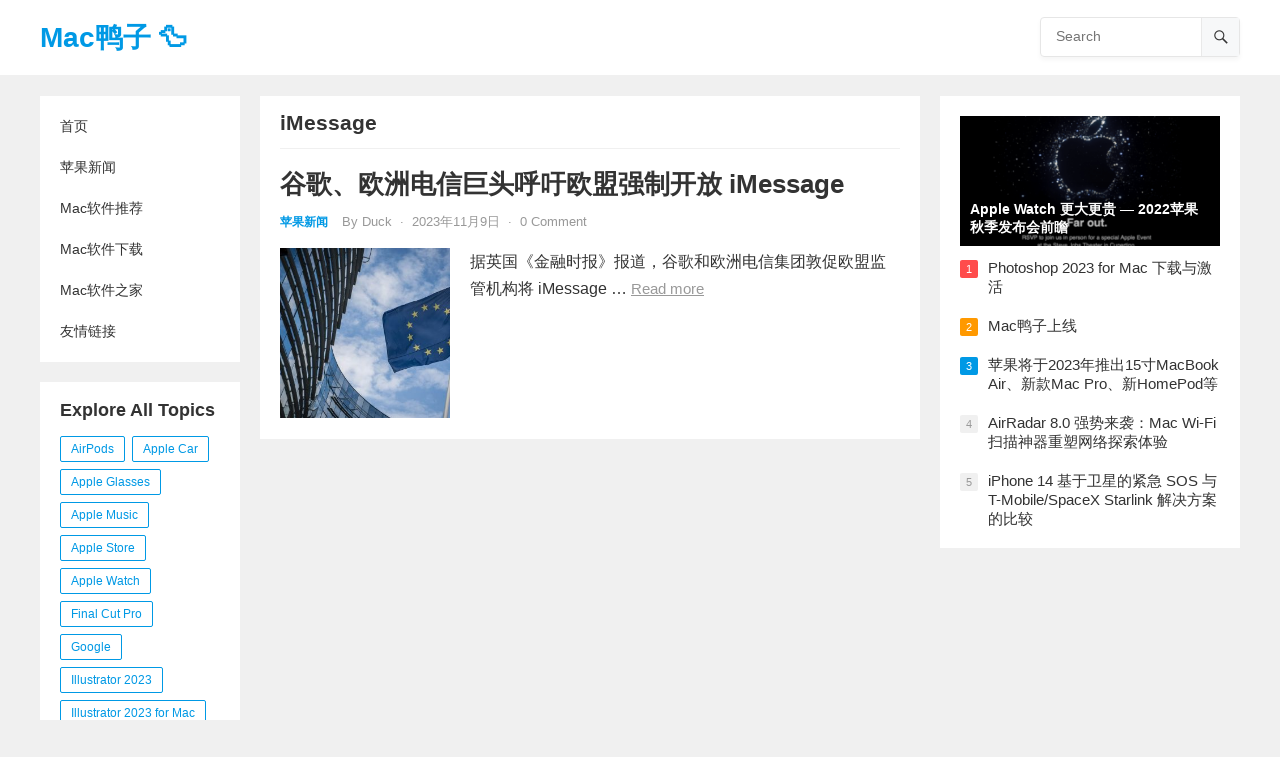

--- FILE ---
content_type: text/html; charset=UTF-8
request_url: https://macgaga.com/tag/imessage/
body_size: 11300
content:
<!DOCTYPE html>
<html lang="zh-Hans">
<head>
<meta charset="UTF-8">
<meta name="viewport" content="width=device-width, initial-scale=1">
<meta http-equiv="X-UA-Compatible" content="IE=edge">
<meta name="HandheldFriendly" content="true">
<link rel="profile" href="http://gmpg.org/xfn/11">
<link rel="preconnect" href="https://fonts.bunny.net">
<link rel="preconnect" href="https://fonts.bunny.net" crossorigin>
<title>iMessage &#8211; Mac鸭子 🦆</title>
<meta name='robots' content='max-image-preview:large' />
<link rel='dns-prefetch' href='//macgaga.com' />
<link rel="alternate" type="application/rss+xml" title="Mac鸭子 🦆 &raquo; Feed" href="https://macgaga.com/feed/" />
<link rel="alternate" type="application/rss+xml" title="Mac鸭子 🦆 &raquo; 评论 Feed" href="https://macgaga.com/comments/feed/" />
<link rel="alternate" type="application/rss+xml" title="Mac鸭子 🦆 &raquo; iMessage 标签 Feed" href="https://macgaga.com/tag/imessage/feed/" />
<style id='wp-img-auto-sizes-contain-inline-css' type='text/css'>
img:is([sizes=auto i],[sizes^="auto," i]){contain-intrinsic-size:3000px 1500px}
/*# sourceURL=wp-img-auto-sizes-contain-inline-css */
</style>
<style id='wp-emoji-styles-inline-css' type='text/css'>
img.wp-smiley, img.emoji {
display: inline !important;
border: none !important;
box-shadow: none !important;
height: 1em !important;
width: 1em !important;
margin: 0 0.07em !important;
vertical-align: -0.1em !important;
background: none !important;
padding: 0 !important;
}
/*# sourceURL=wp-emoji-styles-inline-css */
</style>
<style id='wp-block-library-inline-css' type='text/css'>
:root{--wp-block-synced-color:#7a00df;--wp-block-synced-color--rgb:122,0,223;--wp-bound-block-color:var(--wp-block-synced-color);--wp-editor-canvas-background:#ddd;--wp-admin-theme-color:#007cba;--wp-admin-theme-color--rgb:0,124,186;--wp-admin-theme-color-darker-10:#006ba1;--wp-admin-theme-color-darker-10--rgb:0,107,160.5;--wp-admin-theme-color-darker-20:#005a87;--wp-admin-theme-color-darker-20--rgb:0,90,135;--wp-admin-border-width-focus:2px}@media (min-resolution:192dpi){:root{--wp-admin-border-width-focus:1.5px}}.wp-element-button{cursor:pointer}:root .has-very-light-gray-background-color{background-color:#eee}:root .has-very-dark-gray-background-color{background-color:#313131}:root .has-very-light-gray-color{color:#eee}:root .has-very-dark-gray-color{color:#313131}:root .has-vivid-green-cyan-to-vivid-cyan-blue-gradient-background{background:linear-gradient(135deg,#00d084,#0693e3)}:root .has-purple-crush-gradient-background{background:linear-gradient(135deg,#34e2e4,#4721fb 50%,#ab1dfe)}:root .has-hazy-dawn-gradient-background{background:linear-gradient(135deg,#faaca8,#dad0ec)}:root .has-subdued-olive-gradient-background{background:linear-gradient(135deg,#fafae1,#67a671)}:root .has-atomic-cream-gradient-background{background:linear-gradient(135deg,#fdd79a,#004a59)}:root .has-nightshade-gradient-background{background:linear-gradient(135deg,#330968,#31cdcf)}:root .has-midnight-gradient-background{background:linear-gradient(135deg,#020381,#2874fc)}:root{--wp--preset--font-size--normal:16px;--wp--preset--font-size--huge:42px}.has-regular-font-size{font-size:1em}.has-larger-font-size{font-size:2.625em}.has-normal-font-size{font-size:var(--wp--preset--font-size--normal)}.has-huge-font-size{font-size:var(--wp--preset--font-size--huge)}.has-text-align-center{text-align:center}.has-text-align-left{text-align:left}.has-text-align-right{text-align:right}.has-fit-text{white-space:nowrap!important}#end-resizable-editor-section{display:none}.aligncenter{clear:both}.items-justified-left{justify-content:flex-start}.items-justified-center{justify-content:center}.items-justified-right{justify-content:flex-end}.items-justified-space-between{justify-content:space-between}.screen-reader-text{border:0;clip-path:inset(50%);height:1px;margin:-1px;overflow:hidden;padding:0;position:absolute;width:1px;word-wrap:normal!important}.screen-reader-text:focus{background-color:#ddd;clip-path:none;color:#444;display:block;font-size:1em;height:auto;left:5px;line-height:normal;padding:15px 23px 14px;text-decoration:none;top:5px;width:auto;z-index:100000}html :where(.has-border-color){border-style:solid}html :where([style*=border-top-color]){border-top-style:solid}html :where([style*=border-right-color]){border-right-style:solid}html :where([style*=border-bottom-color]){border-bottom-style:solid}html :where([style*=border-left-color]){border-left-style:solid}html :where([style*=border-width]){border-style:solid}html :where([style*=border-top-width]){border-top-style:solid}html :where([style*=border-right-width]){border-right-style:solid}html :where([style*=border-bottom-width]){border-bottom-style:solid}html :where([style*=border-left-width]){border-left-style:solid}html :where(img[class*=wp-image-]){height:auto;max-width:100%}:where(figure){margin:0 0 1em}html :where(.is-position-sticky){--wp-admin--admin-bar--position-offset:var(--wp-admin--admin-bar--height,0px)}@media screen and (max-width:600px){html :where(.is-position-sticky){--wp-admin--admin-bar--position-offset:0px}}
/*# sourceURL=wp-block-library-inline-css */
</style><style id='wp-block-paragraph-inline-css' type='text/css'>
.is-small-text{font-size:.875em}.is-regular-text{font-size:1em}.is-large-text{font-size:2.25em}.is-larger-text{font-size:3em}.has-drop-cap:not(:focus):first-letter{float:left;font-size:8.4em;font-style:normal;font-weight:100;line-height:.68;margin:.05em .1em 0 0;text-transform:uppercase}body.rtl .has-drop-cap:not(:focus):first-letter{float:none;margin-left:.1em}p.has-drop-cap.has-background{overflow:hidden}:root :where(p.has-background){padding:1.25em 2.375em}:where(p.has-text-color:not(.has-link-color)) a{color:inherit}p.has-text-align-left[style*="writing-mode:vertical-lr"],p.has-text-align-right[style*="writing-mode:vertical-rl"]{rotate:180deg}
/*# sourceURL=https://macgaga.com/wp-includes/blocks/paragraph/style.min.css */
</style>
<style id='wp-block-quote-inline-css' type='text/css'>
.wp-block-quote{box-sizing:border-box;overflow-wrap:break-word}.wp-block-quote.is-large:where(:not(.is-style-plain)),.wp-block-quote.is-style-large:where(:not(.is-style-plain)){margin-bottom:1em;padding:0 1em}.wp-block-quote.is-large:where(:not(.is-style-plain)) p,.wp-block-quote.is-style-large:where(:not(.is-style-plain)) p{font-size:1.5em;font-style:italic;line-height:1.6}.wp-block-quote.is-large:where(:not(.is-style-plain)) cite,.wp-block-quote.is-large:where(:not(.is-style-plain)) footer,.wp-block-quote.is-style-large:where(:not(.is-style-plain)) cite,.wp-block-quote.is-style-large:where(:not(.is-style-plain)) footer{font-size:1.125em;text-align:right}.wp-block-quote>cite{display:block}
/*# sourceURL=https://macgaga.com/wp-includes/blocks/quote/style.min.css */
</style>
<style id='wp-block-quote-theme-inline-css' type='text/css'>
.wp-block-quote{border-left:.25em solid;margin:0 0 1.75em;padding-left:1em}.wp-block-quote cite,.wp-block-quote footer{color:currentColor;font-size:.8125em;font-style:normal;position:relative}.wp-block-quote:where(.has-text-align-right){border-left:none;border-right:.25em solid;padding-left:0;padding-right:1em}.wp-block-quote:where(.has-text-align-center){border:none;padding-left:0}.wp-block-quote.is-large,.wp-block-quote.is-style-large,.wp-block-quote:where(.is-style-plain){border:none}
/*# sourceURL=https://macgaga.com/wp-includes/blocks/quote/theme.min.css */
</style>
<style id='global-styles-inline-css' type='text/css'>
:root{--wp--preset--aspect-ratio--square: 1;--wp--preset--aspect-ratio--4-3: 4/3;--wp--preset--aspect-ratio--3-4: 3/4;--wp--preset--aspect-ratio--3-2: 3/2;--wp--preset--aspect-ratio--2-3: 2/3;--wp--preset--aspect-ratio--16-9: 16/9;--wp--preset--aspect-ratio--9-16: 9/16;--wp--preset--color--black: #000000;--wp--preset--color--cyan-bluish-gray: #abb8c3;--wp--preset--color--white: #ffffff;--wp--preset--color--pale-pink: #f78da7;--wp--preset--color--vivid-red: #cf2e2e;--wp--preset--color--luminous-vivid-orange: #ff6900;--wp--preset--color--luminous-vivid-amber: #fcb900;--wp--preset--color--light-green-cyan: #7bdcb5;--wp--preset--color--vivid-green-cyan: #00d084;--wp--preset--color--pale-cyan-blue: #8ed1fc;--wp--preset--color--vivid-cyan-blue: #0693e3;--wp--preset--color--vivid-purple: #9b51e0;--wp--preset--gradient--vivid-cyan-blue-to-vivid-purple: linear-gradient(135deg,rgb(6,147,227) 0%,rgb(155,81,224) 100%);--wp--preset--gradient--light-green-cyan-to-vivid-green-cyan: linear-gradient(135deg,rgb(122,220,180) 0%,rgb(0,208,130) 100%);--wp--preset--gradient--luminous-vivid-amber-to-luminous-vivid-orange: linear-gradient(135deg,rgb(252,185,0) 0%,rgb(255,105,0) 100%);--wp--preset--gradient--luminous-vivid-orange-to-vivid-red: linear-gradient(135deg,rgb(255,105,0) 0%,rgb(207,46,46) 100%);--wp--preset--gradient--very-light-gray-to-cyan-bluish-gray: linear-gradient(135deg,rgb(238,238,238) 0%,rgb(169,184,195) 100%);--wp--preset--gradient--cool-to-warm-spectrum: linear-gradient(135deg,rgb(74,234,220) 0%,rgb(151,120,209) 20%,rgb(207,42,186) 40%,rgb(238,44,130) 60%,rgb(251,105,98) 80%,rgb(254,248,76) 100%);--wp--preset--gradient--blush-light-purple: linear-gradient(135deg,rgb(255,206,236) 0%,rgb(152,150,240) 100%);--wp--preset--gradient--blush-bordeaux: linear-gradient(135deg,rgb(254,205,165) 0%,rgb(254,45,45) 50%,rgb(107,0,62) 100%);--wp--preset--gradient--luminous-dusk: linear-gradient(135deg,rgb(255,203,112) 0%,rgb(199,81,192) 50%,rgb(65,88,208) 100%);--wp--preset--gradient--pale-ocean: linear-gradient(135deg,rgb(255,245,203) 0%,rgb(182,227,212) 50%,rgb(51,167,181) 100%);--wp--preset--gradient--electric-grass: linear-gradient(135deg,rgb(202,248,128) 0%,rgb(113,206,126) 100%);--wp--preset--gradient--midnight: linear-gradient(135deg,rgb(2,3,129) 0%,rgb(40,116,252) 100%);--wp--preset--font-size--small: 13px;--wp--preset--font-size--medium: 20px;--wp--preset--font-size--large: 36px;--wp--preset--font-size--x-large: 42px;--wp--preset--spacing--20: 0.44rem;--wp--preset--spacing--30: 0.67rem;--wp--preset--spacing--40: 1rem;--wp--preset--spacing--50: 1.5rem;--wp--preset--spacing--60: 2.25rem;--wp--preset--spacing--70: 3.38rem;--wp--preset--spacing--80: 5.06rem;--wp--preset--shadow--natural: 6px 6px 9px rgba(0, 0, 0, 0.2);--wp--preset--shadow--deep: 12px 12px 50px rgba(0, 0, 0, 0.4);--wp--preset--shadow--sharp: 6px 6px 0px rgba(0, 0, 0, 0.2);--wp--preset--shadow--outlined: 6px 6px 0px -3px rgb(255, 255, 255), 6px 6px rgb(0, 0, 0);--wp--preset--shadow--crisp: 6px 6px 0px rgb(0, 0, 0);}:where(.is-layout-flex){gap: 0.5em;}:where(.is-layout-grid){gap: 0.5em;}body .is-layout-flex{display: flex;}.is-layout-flex{flex-wrap: wrap;align-items: center;}.is-layout-flex > :is(*, div){margin: 0;}body .is-layout-grid{display: grid;}.is-layout-grid > :is(*, div){margin: 0;}:where(.wp-block-columns.is-layout-flex){gap: 2em;}:where(.wp-block-columns.is-layout-grid){gap: 2em;}:where(.wp-block-post-template.is-layout-flex){gap: 1.25em;}:where(.wp-block-post-template.is-layout-grid){gap: 1.25em;}.has-black-color{color: var(--wp--preset--color--black) !important;}.has-cyan-bluish-gray-color{color: var(--wp--preset--color--cyan-bluish-gray) !important;}.has-white-color{color: var(--wp--preset--color--white) !important;}.has-pale-pink-color{color: var(--wp--preset--color--pale-pink) !important;}.has-vivid-red-color{color: var(--wp--preset--color--vivid-red) !important;}.has-luminous-vivid-orange-color{color: var(--wp--preset--color--luminous-vivid-orange) !important;}.has-luminous-vivid-amber-color{color: var(--wp--preset--color--luminous-vivid-amber) !important;}.has-light-green-cyan-color{color: var(--wp--preset--color--light-green-cyan) !important;}.has-vivid-green-cyan-color{color: var(--wp--preset--color--vivid-green-cyan) !important;}.has-pale-cyan-blue-color{color: var(--wp--preset--color--pale-cyan-blue) !important;}.has-vivid-cyan-blue-color{color: var(--wp--preset--color--vivid-cyan-blue) !important;}.has-vivid-purple-color{color: var(--wp--preset--color--vivid-purple) !important;}.has-black-background-color{background-color: var(--wp--preset--color--black) !important;}.has-cyan-bluish-gray-background-color{background-color: var(--wp--preset--color--cyan-bluish-gray) !important;}.has-white-background-color{background-color: var(--wp--preset--color--white) !important;}.has-pale-pink-background-color{background-color: var(--wp--preset--color--pale-pink) !important;}.has-vivid-red-background-color{background-color: var(--wp--preset--color--vivid-red) !important;}.has-luminous-vivid-orange-background-color{background-color: var(--wp--preset--color--luminous-vivid-orange) !important;}.has-luminous-vivid-amber-background-color{background-color: var(--wp--preset--color--luminous-vivid-amber) !important;}.has-light-green-cyan-background-color{background-color: var(--wp--preset--color--light-green-cyan) !important;}.has-vivid-green-cyan-background-color{background-color: var(--wp--preset--color--vivid-green-cyan) !important;}.has-pale-cyan-blue-background-color{background-color: var(--wp--preset--color--pale-cyan-blue) !important;}.has-vivid-cyan-blue-background-color{background-color: var(--wp--preset--color--vivid-cyan-blue) !important;}.has-vivid-purple-background-color{background-color: var(--wp--preset--color--vivid-purple) !important;}.has-black-border-color{border-color: var(--wp--preset--color--black) !important;}.has-cyan-bluish-gray-border-color{border-color: var(--wp--preset--color--cyan-bluish-gray) !important;}.has-white-border-color{border-color: var(--wp--preset--color--white) !important;}.has-pale-pink-border-color{border-color: var(--wp--preset--color--pale-pink) !important;}.has-vivid-red-border-color{border-color: var(--wp--preset--color--vivid-red) !important;}.has-luminous-vivid-orange-border-color{border-color: var(--wp--preset--color--luminous-vivid-orange) !important;}.has-luminous-vivid-amber-border-color{border-color: var(--wp--preset--color--luminous-vivid-amber) !important;}.has-light-green-cyan-border-color{border-color: var(--wp--preset--color--light-green-cyan) !important;}.has-vivid-green-cyan-border-color{border-color: var(--wp--preset--color--vivid-green-cyan) !important;}.has-pale-cyan-blue-border-color{border-color: var(--wp--preset--color--pale-cyan-blue) !important;}.has-vivid-cyan-blue-border-color{border-color: var(--wp--preset--color--vivid-cyan-blue) !important;}.has-vivid-purple-border-color{border-color: var(--wp--preset--color--vivid-purple) !important;}.has-vivid-cyan-blue-to-vivid-purple-gradient-background{background: var(--wp--preset--gradient--vivid-cyan-blue-to-vivid-purple) !important;}.has-light-green-cyan-to-vivid-green-cyan-gradient-background{background: var(--wp--preset--gradient--light-green-cyan-to-vivid-green-cyan) !important;}.has-luminous-vivid-amber-to-luminous-vivid-orange-gradient-background{background: var(--wp--preset--gradient--luminous-vivid-amber-to-luminous-vivid-orange) !important;}.has-luminous-vivid-orange-to-vivid-red-gradient-background{background: var(--wp--preset--gradient--luminous-vivid-orange-to-vivid-red) !important;}.has-very-light-gray-to-cyan-bluish-gray-gradient-background{background: var(--wp--preset--gradient--very-light-gray-to-cyan-bluish-gray) !important;}.has-cool-to-warm-spectrum-gradient-background{background: var(--wp--preset--gradient--cool-to-warm-spectrum) !important;}.has-blush-light-purple-gradient-background{background: var(--wp--preset--gradient--blush-light-purple) !important;}.has-blush-bordeaux-gradient-background{background: var(--wp--preset--gradient--blush-bordeaux) !important;}.has-luminous-dusk-gradient-background{background: var(--wp--preset--gradient--luminous-dusk) !important;}.has-pale-ocean-gradient-background{background: var(--wp--preset--gradient--pale-ocean) !important;}.has-electric-grass-gradient-background{background: var(--wp--preset--gradient--electric-grass) !important;}.has-midnight-gradient-background{background: var(--wp--preset--gradient--midnight) !important;}.has-small-font-size{font-size: var(--wp--preset--font-size--small) !important;}.has-medium-font-size{font-size: var(--wp--preset--font-size--medium) !important;}.has-large-font-size{font-size: var(--wp--preset--font-size--large) !important;}.has-x-large-font-size{font-size: var(--wp--preset--font-size--x-large) !important;}
/*# sourceURL=global-styles-inline-css */
</style>
<style id='classic-theme-styles-inline-css' type='text/css'>
/*! This file is auto-generated */
.wp-block-button__link{color:#fff;background-color:#32373c;border-radius:9999px;box-shadow:none;text-decoration:none;padding:calc(.667em + 2px) calc(1.333em + 2px);font-size:1.125em}.wp-block-file__button{background:#32373c;color:#fff;text-decoration:none}
/*# sourceURL=/wp-includes/css/classic-themes.min.css */
</style>
<!-- <link rel='stylesheet' id='blogshare-style-css' href='https://macgaga.com/wp-content/themes/blogshare/style.css?ver=20220520' type='text/css' media='all' /> -->
<!-- <link rel='stylesheet' id='blogshare-responsive-style-css' href='https://macgaga.com/wp-content/themes/blogshare/responsive.css?ver=20220520' type='text/css' media='all' /> -->
<!-- <link rel='stylesheet' id='font-awesome-style-css' href='https://macgaga.com/wp-content/themes/blogshare/assets/css/font-awesome.css?ver=20220520' type='text/css' media='all' /> -->
<!-- <link rel='stylesheet' id='genericons-style-css' href='https://macgaga.com/wp-content/themes/blogshare/genericons/genericons.css?ver=6.9' type='text/css' media='all' /> -->
<link rel="stylesheet" type="text/css" href="//macgaga.com/wp-content/cache/wpfc-minified/6l5uhkel/3xdca.css" media="all"/>
<script src='//macgaga.com/wp-content/cache/wpfc-minified/795fh4fg/3xdca.js' type="text/javascript"></script>
<!-- <script type="text/javascript" src="https://macgaga.com/wp-includes/js/jquery/jquery.min.js?ver=3.7.1" id="jquery-core-js"></script> -->
<!-- <script type="text/javascript" src="https://macgaga.com/wp-includes/js/jquery/jquery-migrate.min.js?ver=3.4.1" id="jquery-migrate-js"></script> -->
<link rel="https://api.w.org/" href="https://macgaga.com/wp-json/" /><link rel="alternate" title="JSON" type="application/json" href="https://macgaga.com/wp-json/wp/v2/tags/173" /><link rel="EditURI" type="application/rsd+xml" title="RSD" href="https://macgaga.com/xmlrpc.php?rsd" />
<meta name="generator" content="WordPress 6.9" />
<style type="text/css" id="wp-custom-css">
.site-footer .widget ul > li{display:inline-block;margin-right:20px}
.ht_grid_1_4{width:100%}
#custom_html-3{display:none;}
.site-footer .widget{margin-bottom:0;}		</style>
</head>
<body class="archive tag tag-imessage tag-173 wp-embed-responsive wp-theme-blogshare hfeed">
<div id="page" class="site no-admin-bar">
<a class="skip-link screen-reader-text" href="#content">Skip to content</a>
<header id="masthead" class="site-header clear">
<div class="site-start clear">
<div class="container">
<div class="site-branding">
<div class="site-title-desc">
<div class="site-title">
<a href="https://macgaga.com">Mac鸭子 🦆</a>
</div><!-- .site-title -->	
<div class="site-description">
专注Mac的科技博客						</div><!-- .site-desc -->
</div><!-- .site-title-desc -->
</div><!-- .site-branding -->	
<nav id="primary-nav" class="primary-navigation">
</nav><!-- #primary-nav -->
<div class="header-search">
<form id="searchform" method="get" action="https://macgaga.com/">
<input type="search" name="s" class="search-input" placeholder="Search" autocomplete="off">
<button type="submit" class="search-submit"><span class="genericon genericon-search"></span></button>		
</form>
</div><!-- .header-search -->
<div class="header-toggles">
<button class="toggle nav-toggle mobile-nav-toggle" data-toggle-target=".menu-modal"  data-toggle-body-class="showing-menu-modal" aria-expanded="false" data-set-focus=".close-nav-toggle">
<span class="toggle-inner">
<span class="toggle-icon">
<svg class="svg-icon" aria-hidden="true" role="img" focusable="false" xmlns="http://www.w3.org/2000/svg" width="26" height="7" viewBox="0 0 26 7"><path fill-rule="evenodd" d="M332.5,45 C330.567003,45 329,43.4329966 329,41.5 C329,39.5670034 330.567003,38 332.5,38 C334.432997,38 336,39.5670034 336,41.5 C336,43.4329966 334.432997,45 332.5,45 Z M342,45 C340.067003,45 338.5,43.4329966 338.5,41.5 C338.5,39.5670034 340.067003,38 342,38 C343.932997,38 345.5,39.5670034 345.5,41.5 C345.5,43.4329966 343.932997,45 342,45 Z M351.5,45 C349.567003,45 348,43.4329966 348,41.5 C348,39.5670034 349.567003,38 351.5,38 C353.432997,38 355,39.5670034 355,41.5 C355,43.4329966 353.432997,45 351.5,45 Z" transform="translate(-329 -38)" /></svg>						</span>
<span class="toggle-text">Menu</span>
</span>
</button><!-- .nav-toggle -->
</div><!-- .header-toggles -->	
</div><!-- .site-start -->			
</div><!-- .container -->
</header><!-- #masthead -->
<div class="menu-modal cover-modal header-footer-group" data-modal-target-string=".menu-modal">
<div class="menu-modal-inner modal-inner">
<div class="menu-wrapper section-inner">
<div class="menu-top">
<button class="toggle close-nav-toggle fill-children-current-color" data-toggle-target=".menu-modal" data-toggle-body-class="showing-menu-modal" aria-expanded="false" data-set-focus=".menu-modal">
<span class="toggle-text">Close Menu</span>
<svg class="svg-icon" aria-hidden="true" role="img" focusable="false" xmlns="http://www.w3.org/2000/svg" width="16" height="16" viewBox="0 0 16 16"><polygon fill="" fill-rule="evenodd" points="6.852 7.649 .399 1.195 1.445 .149 7.899 6.602 14.352 .149 15.399 1.195 8.945 7.649 15.399 14.102 14.352 15.149 7.899 8.695 1.445 15.149 .399 14.102" /></svg>					</button><!-- .nav-toggle -->
<nav class="mobile-menu" aria-label="Mobile" role="navigation">
<ul class="modal-menu reset-list-style">
<li class="page_item page-item-10168"><div class="ancestor-wrapper"><a href="https://macgaga.com/links/">友情链接</a></div><!-- .ancestor-wrapper --></li>
</ul>
</nav>
</div><!-- .menu-top -->
</div><!-- .menu-wrapper -->
</div><!-- .menu-modal-inner -->
</div><!-- .menu-modal -->		
<div id="content" class="site-content  container">
<div class="clear">
<div class="left-sidebar left_sidebar">
<nav id="left-nav" class="left-navigation">
<div class="menu-main-menu-container"><ul id="left-menu" class="sf-menu"><li id="menu-item-4339" class="menu-item menu-item-type-custom menu-item-object-custom menu-item-home menu-item-4339"><a href="https://macgaga.com">首页</a></li>
<li id="menu-item-4340" class="menu-item menu-item-type-taxonomy menu-item-object-category menu-item-4340"><a href="https://macgaga.com/category/apple-news/">苹果新闻</a></li>
<li id="menu-item-4370" class="menu-item menu-item-type-taxonomy menu-item-object-category menu-item-4370"><a href="https://macgaga.com/category/apps/">Mac软件推荐</a></li>
<li id="menu-item-5000" class="menu-item menu-item-type-custom menu-item-object-custom menu-item-5000"><a href="https://www.macapps.com.cn/">Mac软件下载</a></li>
<li id="menu-item-5001" class="menu-item menu-item-type-custom menu-item-object-custom menu-item-5001"><a href="https://www.macapp.so/">Mac软件之家</a></li>
<li id="menu-item-10169" class="menu-item menu-item-type-post_type menu-item-object-page menu-item-10169"><a href="https://macgaga.com/links/">友情链接</a></li>
</ul></div>
</nav><!-- #left-nav -->
<div class="sidebar left-widget-area">
<div id="tag_cloud-2" class="widget widget_tag_cloud"><h2 class="widget-title"><span>Explore All Topics</span></h2><div class="tagcloud"><a href="https://macgaga.com/tag/airpods/" class="tag-cloud-link tag-link-58 tag-link-position-1" style="font-size: 11.405405405405pt;" aria-label="AirPods (2 项)">AirPods</a>
<a href="https://macgaga.com/tag/apple-car/" class="tag-cloud-link tag-link-50 tag-link-position-2" style="font-size: 11.405405405405pt;" aria-label="Apple Car (2 项)">Apple Car</a>
<a href="https://macgaga.com/tag/apple-glasses/" class="tag-cloud-link tag-link-41 tag-link-position-3" style="font-size: 8pt;" aria-label="Apple Glasses (1 项)">Apple Glasses</a>
<a href="https://macgaga.com/tag/apple-music/" class="tag-cloud-link tag-link-70 tag-link-position-4" style="font-size: 13.675675675676pt;" aria-label="Apple Music (3 项)">Apple Music</a>
<a href="https://macgaga.com/tag/apple-store/" class="tag-cloud-link tag-link-66 tag-link-position-5" style="font-size: 8pt;" aria-label="Apple Store (1 项)">Apple Store</a>
<a href="https://macgaga.com/tag/apple-watch/" class="tag-cloud-link tag-link-57 tag-link-position-6" style="font-size: 17.081081081081pt;" aria-label="Apple Watch (5 项)">Apple Watch</a>
<a href="https://macgaga.com/tag/final-cut-pro/" class="tag-cloud-link tag-link-77 tag-link-position-7" style="font-size: 8pt;" aria-label="Final Cut Pro (1 项)">Final Cut Pro</a>
<a href="https://macgaga.com/tag/google/" class="tag-cloud-link tag-link-59 tag-link-position-8" style="font-size: 11.405405405405pt;" aria-label="Google (2 项)">Google</a>
<a href="https://macgaga.com/tag/illustrator-2023/" class="tag-cloud-link tag-link-72 tag-link-position-9" style="font-size: 11.405405405405pt;" aria-label="Illustrator 2023 (2 项)">Illustrator 2023</a>
<a href="https://macgaga.com/tag/illustrator-2023-for-mac/" class="tag-cloud-link tag-link-71 tag-link-position-10" style="font-size: 11.405405405405pt;" aria-label="Illustrator 2023 for Mac (2 项)">Illustrator 2023 for Mac</a>
<a href="https://macgaga.com/tag/ipad/" class="tag-cloud-link tag-link-42 tag-link-position-11" style="font-size: 11.405405405405pt;" aria-label="iPad (2 项)">iPad</a>
<a href="https://macgaga.com/tag/ipad-mini/" class="tag-cloud-link tag-link-157 tag-link-position-12" style="font-size: 11.405405405405pt;" aria-label="iPad Mini (2 项)">iPad Mini</a>
<a href="https://macgaga.com/tag/ipad-pro/" class="tag-cloud-link tag-link-67 tag-link-position-13" style="font-size: 15.567567567568pt;" aria-label="iPad Pro (4 项)">iPad Pro</a>
<a href="https://macgaga.com/tag/iphone-14/" class="tag-cloud-link tag-link-43 tag-link-position-14" style="font-size: 22pt;" aria-label="iPhone 14 (10 项)">iPhone 14</a>
<a href="https://macgaga.com/tag/iphone-15/" class="tag-cloud-link tag-link-73 tag-link-position-15" style="font-size: 13.675675675676pt;" aria-label="iPhone 15 (3 项)">iPhone 15</a>
<a href="https://macgaga.com/tag/iphone-15-pro/" class="tag-cloud-link tag-link-53 tag-link-position-16" style="font-size: 13.675675675676pt;" aria-label="iPhone 15 Pro (3 项)">iPhone 15 Pro</a>
<a href="https://macgaga.com/tag/iphone-16/" class="tag-cloud-link tag-link-156 tag-link-position-17" style="font-size: 17.081081081081pt;" aria-label="iPhone 16 (5 项)">iPhone 16</a>
<a href="https://macgaga.com/tag/m2/" class="tag-cloud-link tag-link-68 tag-link-position-18" style="font-size: 11.405405405405pt;" aria-label="M2 (2 项)">M2</a>
<a href="https://macgaga.com/tag/m2-pro/" class="tag-cloud-link tag-link-54 tag-link-position-19" style="font-size: 11.405405405405pt;" aria-label="M2 Pro (2 项)">M2 Pro</a>
<a href="https://macgaga.com/tag/m3/" class="tag-cloud-link tag-link-167 tag-link-position-20" style="font-size: 11.405405405405pt;" aria-label="M3 (2 项)">M3</a>
<a href="https://macgaga.com/tag/macbook-pro/" class="tag-cloud-link tag-link-84 tag-link-position-21" style="font-size: 13.675675675676pt;" aria-label="MacBook Pro (3 项)">MacBook Pro</a>
<a href="https://macgaga.com/tag/mac-mini/" class="tag-cloud-link tag-link-74 tag-link-position-22" style="font-size: 8pt;" aria-label="Mac mini (1 项)">Mac mini</a>
<a href="https://macgaga.com/tag/macos/" class="tag-cloud-link tag-link-76 tag-link-position-23" style="font-size: 15.567567567568pt;" aria-label="macOS (4 项)">macOS</a>
<a href="https://macgaga.com/tag/macos-15/" class="tag-cloud-link tag-link-169 tag-link-position-24" style="font-size: 11.405405405405pt;" aria-label="macOS 15 (2 项)">macOS 15</a>
<a href="https://macgaga.com/tag/macos-ventura/" class="tag-cloud-link tag-link-75 tag-link-position-25" style="font-size: 8pt;" aria-label="macOS Ventura (1 项)">macOS Ventura</a>
<a href="https://macgaga.com/tag/mac-pro/" class="tag-cloud-link tag-link-39 tag-link-position-26" style="font-size: 13.675675675676pt;" aria-label="Mac Pro (3 项)">Mac Pro</a>
<a href="https://macgaga.com/tag/mac%e6%b8%b8%e6%88%8f/" class="tag-cloud-link tag-link-96 tag-link-position-27" style="font-size: 21.243243243243pt;" aria-label="Mac游戏 (9 项)">Mac游戏</a>
<a href="https://macgaga.com/tag/mac%e8%bd%af%e4%bb%b6/" class="tag-cloud-link tag-link-48 tag-link-position-28" style="font-size: 8pt;" aria-label="Mac软件 (1 项)">Mac软件</a>
<a href="https://macgaga.com/tag/matlab-r2023a/" class="tag-cloud-link tag-link-124 tag-link-position-29" style="font-size: 11.405405405405pt;" aria-label="MATLAB R2023a (2 项)">MATLAB R2023a</a>
<a href="https://macgaga.com/tag/parallels-desktop-18/" class="tag-cloud-link tag-link-79 tag-link-position-30" style="font-size: 20.297297297297pt;" aria-label="Parallels Desktop 18 (8 项)">Parallels Desktop 18</a>
<a href="https://macgaga.com/tag/parallels-desktop-%e4%bc%98%e6%83%a0%e7%a0%81/" class="tag-cloud-link tag-link-81 tag-link-position-31" style="font-size: 18.405405405405pt;" aria-label="Parallels Desktop 优惠码 (6 项)">Parallels Desktop 优惠码</a>
<a href="https://macgaga.com/tag/photoshop/" class="tag-cloud-link tag-link-69 tag-link-position-32" style="font-size: 15.567567567568pt;" aria-label="Photoshop (4 项)">Photoshop</a>
<a href="https://macgaga.com/tag/photoshop-2022-for-mac/" class="tag-cloud-link tag-link-62 tag-link-position-33" style="font-size: 8pt;" aria-label="Photoshop 2022 for Mac (1 项)">Photoshop 2022 for Mac</a>
<a href="https://macgaga.com/tag/adobe-photoshop-2023-for-mac/" class="tag-cloud-link tag-link-64 tag-link-position-34" style="font-size: 15.567567567568pt;" aria-label="Photoshop 2023 for mac (4 项)">Photoshop 2023 for mac</a>
<a href="https://macgaga.com/tag/pixel/" class="tag-cloud-link tag-link-60 tag-link-position-35" style="font-size: 8pt;" aria-label="Pixel (1 项)">Pixel</a>
<a href="https://macgaga.com/tag/premiere-pro-2022/" class="tag-cloud-link tag-link-61 tag-link-position-36" style="font-size: 8pt;" aria-label="Premiere 2022 for Mac (1 项)">Premiere 2022 for Mac</a>
<a href="https://macgaga.com/tag/adobe-premiere-2023-for-mac/" class="tag-cloud-link tag-link-65 tag-link-position-37" style="font-size: 8pt;" aria-label="Premiere 2023 for Mac (1 项)">Premiere 2023 for Mac</a>
<a href="https://macgaga.com/tag/reality-pro/" class="tag-cloud-link tag-link-40 tag-link-position-38" style="font-size: 8pt;" aria-label="Reality Pro (1 项)">Reality Pro</a>
<a href="https://macgaga.com/tag/spacex/" class="tag-cloud-link tag-link-45 tag-link-position-39" style="font-size: 8pt;" aria-label="SpaceX (1 项)">SpaceX</a>
<a href="https://macgaga.com/tag/starlink/" class="tag-cloud-link tag-link-46 tag-link-position-40" style="font-size: 8pt;" aria-label="Starlink (1 项)">Starlink</a>
<a href="https://macgaga.com/tag/vision-pro/" class="tag-cloud-link tag-link-172 tag-link-position-41" style="font-size: 13.675675675676pt;" aria-label="Vision Pro (3 项)">Vision Pro</a>
<a href="https://macgaga.com/tag/%e5%8f%b0%e7%a7%af%e7%94%b5/" class="tag-cloud-link tag-link-52 tag-link-position-42" style="font-size: 11.405405405405pt;" aria-label="台积电 (2 项)">台积电</a>
<a href="https://macgaga.com/tag/%e5%ba%93%e5%85%8b/" class="tag-cloud-link tag-link-56 tag-link-position-43" style="font-size: 8pt;" aria-label="库克 (1 项)">库克</a>
<a href="https://macgaga.com/tag/%e6%97%a0%e7%ba%bf%e5%85%85%e7%94%b5/" class="tag-cloud-link tag-link-55 tag-link-position-44" style="font-size: 8pt;" aria-label="无线充电 (1 项)">无线充电</a>
<a href="https://macgaga.com/tag/%e8%8b%b9%e6%9e%9c%e6%b1%bd%e8%bd%a6/" class="tag-cloud-link tag-link-51 tag-link-position-45" style="font-size: 11.405405405405pt;" aria-label="苹果汽车 (2 项)">苹果汽车</a></div>
</div>
</div><!-- #secondary -->
</div><!-- .left-sidebar -->
<div class="content-wrap">
<div id="primary" class="content-area clear">
<main id="main" class="site-main clear">
<div class="breadcrumbs clear">		
<h1>
iMessage					
</h1>	
</div><!-- .breadcrumbs -->
<div id="recent-content" class="content-loop">
<div id="post-4926" class="post-4926 post type-post status-publish format-standard has-post-thumbnail hentry category-apple-news tag-imessage">	
<div class="entry-header">
<h2 class="entry-title"><a href="https://macgaga.com/%e8%b0%b7%e6%ad%8c%e3%80%81%e6%ac%a7%e6%b4%b2%e7%94%b5%e4%bf%a1%e5%b7%a8%e5%a4%b4%e5%91%bc%e5%90%81%e6%ac%a7%e7%9b%9f%e5%bc%ba%e5%88%b6%e5%bc%80%e6%94%be-imessage/">谷歌、欧洲电信巨头呼吁欧盟强制开放 iMessage</a></h2>
<div class="entry-meta">
<span class="entry-category"><a href="https://macgaga.com/category/apple-news/">苹果新闻</a> </span>
<span class="entry-author">By <a href="https://macgaga.com/author/duck/" title="由 Duck 发布" rel="author">Duck</a></span>
<span class="sep">&middot;</span>	
<span class="entry-date">2023年11月9日</span>
<span class="sep">&middot;</span>
<span class='entry-comment'><a href="https://macgaga.com/%e8%b0%b7%e6%ad%8c%e3%80%81%e6%ac%a7%e6%b4%b2%e7%94%b5%e4%bf%a1%e5%b7%a8%e5%a4%b4%e5%91%bc%e5%90%81%e6%ac%a7%e7%9b%9f%e5%bc%ba%e5%88%b6%e5%bc%80%e6%94%be-imessage/#respond" class="comments-link" >0 Comment</a></span>
</div><!-- .entry-meta -->									
</div><!-- .entry-header -->
<a class="thumbnail-link" href="https://macgaga.com/%e8%b0%b7%e6%ad%8c%e3%80%81%e6%ac%a7%e6%b4%b2%e7%94%b5%e4%bf%a1%e5%b7%a8%e5%a4%b4%e5%91%bc%e5%90%81%e6%ac%a7%e7%9b%9f%e5%bc%ba%e5%88%b6%e5%bc%80%e6%94%be-imessage/">
<div class="thumbnail-wrap">
<img width="300" height="300" src="https://macgaga.com/wp-content/uploads/2023/11/European-Commisssion-300x300.jpg" class="attachment-post-thumbnail size-post-thumbnail wp-post-image" alt="" decoding="async" fetchpriority="high" srcset="https://macgaga.com/wp-content/uploads/2023/11/European-Commisssion-300x300.jpg 300w, https://macgaga.com/wp-content/uploads/2023/11/European-Commisssion-150x150.jpg 150w" sizes="(max-width: 300px) 100vw, 300px" />			</div><!-- .thumbnail-wrap -->
</a>
<div class="entry-summary">
据英国《金融时报》报道，谷歌和欧洲电信集团敦促欧盟监管机构将 iMessage &hellip;		<span class="read-more"><a href="https://macgaga.com/%e8%b0%b7%e6%ad%8c%e3%80%81%e6%ac%a7%e6%b4%b2%e7%94%b5%e4%bf%a1%e5%b7%a8%e5%a4%b4%e5%91%bc%e5%90%81%e6%ac%a7%e7%9b%9f%e5%bc%ba%e5%88%b6%e5%bc%80%e6%94%be-imessage/">Read more</a></span>		
</div><!-- .entry-summary -->		
</div><!-- #post-4926 -->
</div><!-- #recent-content -->
</main><!-- .site-main -->
</div><!-- #primary -->
<aside id="secondary" class="widget-area sidebar">
<div id="blogshare-most-commented-3" class="widget widget-blogshare-most-commented widget-posts-thumbnail"><ul><li class="clear"><a href="https://macgaga.com/apple-watch-%e6%9b%b4%e5%a4%a7%e6%9b%b4%e8%b4%b5-2022%e8%8b%b9%e6%9e%9c%e7%a7%8b%e5%ad%a3%e5%8f%91%e5%b8%83%e4%bc%9a%e5%89%8d%e7%9e%bb/" rel="bookmark"><div class="thumbnail-wrap"><img width="300" height="150" src="https://macgaga.com/wp-content/uploads/2022/09/3759-dc1c5eeb25a4099477974b753295acd3-300x150.png" class="attachment-blogshare_widget_thumb size-blogshare_widget_thumb wp-post-image" alt="" decoding="async" loading="lazy" srcset="https://macgaga.com/wp-content/uploads/2022/09/3759-dc1c5eeb25a4099477974b753295acd3-300x150.png 300w, https://macgaga.com/wp-content/uploads/2022/09/3759-dc1c5eeb25a4099477974b753295acd3-660x330.png 660w" sizes="auto, (max-width: 300px) 100vw, 300px" /></div><div class="entry-wrap">Apple Watch 更大更贵 — 2022苹果秋季发布会前瞻</div><div class="gradient"></div></a></li><li class="post-list post-list-1"><span>1</span><a href="https://macgaga.com/photoshop-2023-for-mac-%e4%b8%8b%e8%bd%bd%e4%b8%8e%e6%bf%80%e6%b4%bb/" rel="bookmark">Photoshop 2023 for Mac 下载与激活</a></li><li class="post-list post-list-2"><span>2</span><a href="https://macgaga.com/mac%e9%b8%ad%e5%ad%90%e4%b8%8a%e7%ba%bf/" rel="bookmark">Mac鸭子上线</a></li><li class="post-list post-list-3"><span>3</span><a href="https://macgaga.com/%e8%8b%b9%e6%9e%9c%e5%b0%86%e4%ba%8e2023%e5%b9%b4%e6%8e%a8%e5%87%ba15%e5%af%b8macbook-air%e3%80%81%e6%96%b0%e6%ac%bemac-pro%e3%80%81%e6%96%b0homepod%e7%ad%89/" rel="bookmark">苹果将于2023年推出15寸MacBook Air、新款Mac Pro、新HomePod等</a></li><li class="post-list post-list-4"><span>4</span><a href="https://macgaga.com/airradar-8-0-%e5%bc%ba%e5%8a%bf%e6%9d%a5%e8%a2%ad%ef%bc%9amac-wi-fi-%e6%89%ab%e6%8f%8f%e7%a5%9e%e5%99%a8%e9%87%8d%e5%a1%91%e7%bd%91%e7%bb%9c%e6%8e%a2%e7%b4%a2%e4%bd%93%e9%aa%8c/" rel="bookmark">AirRadar 8.0 强势来袭：Mac Wi-Fi 扫描神器重塑网络探索体验</a></li><li class="post-list post-list-5"><span>5</span><a href="https://macgaga.com/iphone-14-%e5%9f%ba%e4%ba%8e%e5%8d%ab%e6%98%9f%e7%9a%84%e7%b4%a7%e6%80%a5-sos-%e4%b8%8e-t-mobile-spacex-starlink-%e8%a7%a3%e5%86%b3%e6%96%b9%e6%a1%88%e7%9a%84%e6%af%94%e8%be%83/" rel="bookmark">iPhone 14 基于卫星的紧急 SOS 与 T-Mobile/SpaceX Starlink 解决方案的比较</a></li></ul></div>
</aside><!-- #secondary -->
</div><!-- .content-wrap -->
		</div><!-- .clear -->
</div><!-- #content .site-content -->
<footer id="colophon" class="site-footer">
<div class="footer-columns clear">
<div class="container clear">
<div class="grid-wrap">
<div id="nav_menu-6" class="widget footer-widget footer-column ht_grid_1_4 widget_nav_menu"><div class="menu-footer-menu-container"><ul id="menu-footer-menu" class="menu"><li id="menu-item-4372" class="menu-item menu-item-type-custom menu-item-object-custom menu-item-home menu-item-4372"><a href="https://macgaga.com">首页</a></li>
<li id="menu-item-4515" class="menu-item menu-item-type-taxonomy menu-item-object-category menu-item-4515"><a href="https://macgaga.com/category/apple-news/">苹果新闻</a></li>
<li id="menu-item-4373" class="menu-item menu-item-type-custom menu-item-object-custom menu-item-4373"><a href="https://www.macapp.so/">Mac软件之家</a></li>
<li id="menu-item-4663" class="menu-item menu-item-type-custom menu-item-object-custom menu-item-4663"><a href="https://www.macapp.so/photoshop-2023-for-mac/">Photoshop for Mac</a></li>
<li id="menu-item-4665" class="menu-item menu-item-type-custom menu-item-object-custom menu-item-4665"><a href="https://www.macapp.so/parallels-desktop-16">Parallels Desktop 18</a></li>
<li id="menu-item-4666" class="menu-item menu-item-type-custom menu-item-object-custom menu-item-4666"><a href="https://www.macapp.so/office-2019-for-mac">Office Mac</a></li>
<li id="menu-item-4810" class="menu-item menu-item-type-custom menu-item-object-custom menu-item-4810"><a href="https://www.macapps.com.cn/">Mac软件大全</a></li>
<li id="menu-item-5003" class="menu-item menu-item-type-custom menu-item-object-custom menu-item-5003"><a href="https://macpea.com/">麦克豌豆🫛</a></li>
<li id="menu-item-11496" class="menu-item menu-item-type-custom menu-item-object-custom menu-item-11496"><a href="https://www.macapp.app/">麦壳软件</a></li>
<li id="menu-item-10172" class="menu-item menu-item-type-post_type menu-item-object-page menu-item-10172"><a href="https://macgaga.com/links/">友情链接</a></li>
</ul></div></div><div id="custom_html-3" class="widget_text widget footer-widget footer-column ht_grid_1_4 widget_custom_html"><div class="textwidget custom-html-widget"><script>
var _hmt = _hmt || [];
(function() {
var hm = document.createElement("script");
hm.src = "https://hm.baidu.com/hm.js?973a655e44b38f0675ab6a722bd11516";
var s = document.getElementsByTagName("script")[0]; 
s.parentNode.insertBefore(hm, s);
})();
</script>
</div></div>					</div>
</div><!-- .container -->
</div><!-- .footer-columns -->
<div class="clear"></div>
<div id="site-bottom" class=" clear">
<div class="container">
<div class="site-info">
&copy; 2026 <a href="https://macgaga.com">Mac鸭子 🦆</a> - Theme by <a href="https://wpenjoy.com">WPEnjoy</a>
</div><!-- .site-info -->
</div><!-- .container -->
</div>
<!-- #site-bottom -->
</footer><!-- #colophon -->
</div><!-- #page -->
<div id="back-top">
<a href="#top" title="Back to top"><span class="genericon genericon-collapse"></span></a>
</div>
<script type="speculationrules">
{"prefetch":[{"source":"document","where":{"and":[{"href_matches":"/*"},{"not":{"href_matches":["/wp-*.php","/wp-admin/*","/wp-content/uploads/*","/wp-content/*","/wp-content/plugins/*","/wp-content/themes/blogshare/*","/*\\?(.+)"]}},{"not":{"selector_matches":"a[rel~=\"nofollow\"]"}},{"not":{"selector_matches":".no-prefetch, .no-prefetch a"}}]},"eagerness":"conservative"}]}
</script>
<script>
/(trident|msie)/i.test(navigator.userAgent)&&document.getElementById&&window.addEventListener&&window.addEventListener("hashchange",function(){var t,e=location.hash.substring(1);/^[A-z0-9_-]+$/.test(e)&&(t=document.getElementById(e))&&(/^(?:a|select|input|button|textarea)$/i.test(t.tagName)||(t.tabIndex=-1),t.focus())},!1);
</script>
<script type="text/javascript" src="https://macgaga.com/wp-content/themes/blogshare/assets/js/superfish.js?ver=6.9" id="superfish-js"></script>
<script type="text/javascript" src="https://macgaga.com/wp-content/themes/blogshare/assets/js/html5.js?ver=6.9" id="html5-js"></script>
<script type="text/javascript" src="https://macgaga.com/wp-content/themes/blogshare/assets/js/owl.carousel.js?ver=6.9" id="owl-carousel-js"></script>
<script type="text/javascript" src="https://macgaga.com/wp-content/themes/blogshare/assets/js/jquery.tabslet.js?ver=20220401" id="tabslet-js"></script>
<script type="text/javascript" src="https://macgaga.com/wp-content/themes/blogshare/assets/js/theia-sticky-sidebar.js?ver=6.9" id="theia-sticky-sidebar-js"></script>
<script type="text/javascript" src="https://macgaga.com/wp-content/themes/blogshare/assets/js/index.js?ver=20220520" id="blogshare-index-js"></script>
<script type="text/javascript" src="https://macgaga.com/wp-content/themes/blogshare/assets/js/jquery.custom.js?ver=20220520" id="blogshare-custom-js"></script>
<script type="text/javascript" src="https://macgaga.com/wp-content/plugins/use-bunnyfont-host-google-fonts/assets/remove-gf.js?ver=6.9" id="remove-gf-js"></script>
<script id="wp-emoji-settings" type="application/json">
{"baseUrl":"https://s.w.org/images/core/emoji/17.0.2/72x72/","ext":".png","svgUrl":"https://s.w.org/images/core/emoji/17.0.2/svg/","svgExt":".svg","source":{"concatemoji":"https://macgaga.com/wp-includes/js/wp-emoji-release.min.js?ver=6.9"}}
</script>
<script type="module">
/* <![CDATA[ */
/*! This file is auto-generated */
const a=JSON.parse(document.getElementById("wp-emoji-settings").textContent),o=(window._wpemojiSettings=a,"wpEmojiSettingsSupports"),s=["flag","emoji"];function i(e){try{var t={supportTests:e,timestamp:(new Date).valueOf()};sessionStorage.setItem(o,JSON.stringify(t))}catch(e){}}function c(e,t,n){e.clearRect(0,0,e.canvas.width,e.canvas.height),e.fillText(t,0,0);t=new Uint32Array(e.getImageData(0,0,e.canvas.width,e.canvas.height).data);e.clearRect(0,0,e.canvas.width,e.canvas.height),e.fillText(n,0,0);const a=new Uint32Array(e.getImageData(0,0,e.canvas.width,e.canvas.height).data);return t.every((e,t)=>e===a[t])}function p(e,t){e.clearRect(0,0,e.canvas.width,e.canvas.height),e.fillText(t,0,0);var n=e.getImageData(16,16,1,1);for(let e=0;e<n.data.length;e++)if(0!==n.data[e])return!1;return!0}function u(e,t,n,a){switch(t){case"flag":return n(e,"\ud83c\udff3\ufe0f\u200d\u26a7\ufe0f","\ud83c\udff3\ufe0f\u200b\u26a7\ufe0f")?!1:!n(e,"\ud83c\udde8\ud83c\uddf6","\ud83c\udde8\u200b\ud83c\uddf6")&&!n(e,"\ud83c\udff4\udb40\udc67\udb40\udc62\udb40\udc65\udb40\udc6e\udb40\udc67\udb40\udc7f","\ud83c\udff4\u200b\udb40\udc67\u200b\udb40\udc62\u200b\udb40\udc65\u200b\udb40\udc6e\u200b\udb40\udc67\u200b\udb40\udc7f");case"emoji":return!a(e,"\ud83e\u1fac8")}return!1}function f(e,t,n,a){let r;const o=(r="undefined"!=typeof WorkerGlobalScope&&self instanceof WorkerGlobalScope?new OffscreenCanvas(300,150):document.createElement("canvas")).getContext("2d",{willReadFrequently:!0}),s=(o.textBaseline="top",o.font="600 32px Arial",{});return e.forEach(e=>{s[e]=t(o,e,n,a)}),s}function r(e){var t=document.createElement("script");t.src=e,t.defer=!0,document.head.appendChild(t)}a.supports={everything:!0,everythingExceptFlag:!0},new Promise(t=>{let n=function(){try{var e=JSON.parse(sessionStorage.getItem(o));if("object"==typeof e&&"number"==typeof e.timestamp&&(new Date).valueOf()<e.timestamp+604800&&"object"==typeof e.supportTests)return e.supportTests}catch(e){}return null}();if(!n){if("undefined"!=typeof Worker&&"undefined"!=typeof OffscreenCanvas&&"undefined"!=typeof URL&&URL.createObjectURL&&"undefined"!=typeof Blob)try{var e="postMessage("+f.toString()+"("+[JSON.stringify(s),u.toString(),c.toString(),p.toString()].join(",")+"));",a=new Blob([e],{type:"text/javascript"});const r=new Worker(URL.createObjectURL(a),{name:"wpTestEmojiSupports"});return void(r.onmessage=e=>{i(n=e.data),r.terminate(),t(n)})}catch(e){}i(n=f(s,u,c,p))}t(n)}).then(e=>{for(const n in e)a.supports[n]=e[n],a.supports.everything=a.supports.everything&&a.supports[n],"flag"!==n&&(a.supports.everythingExceptFlag=a.supports.everythingExceptFlag&&a.supports[n]);var t;a.supports.everythingExceptFlag=a.supports.everythingExceptFlag&&!a.supports.flag,a.supports.everything||((t=a.source||{}).concatemoji?r(t.concatemoji):t.wpemoji&&t.twemoji&&(r(t.twemoji),r(t.wpemoji)))});
//# sourceURL=https://macgaga.com/wp-includes/js/wp-emoji-loader.min.js
/* ]]> */
</script>
</body>
</html><!-- WP Fastest Cache file was created in 0.217 seconds, on 2026年1月14日 @ pm11:41 --><!-- via php -->

--- FILE ---
content_type: text/css
request_url: https://macgaga.com/wp-content/cache/wpfc-minified/6l5uhkel/3xdca.css
body_size: 41687
content:
.one-line,
.two-lines,
.content-loop .entry-title,
.three-lines,
.four-lines {
overflow: hidden;
display: -webkit-box;
-webkit-box-orient: vertical; }
.one-line {
-webkit-line-clamp: 1; }
.two-lines, .content-loop .entry-title {
-webkit-line-clamp: 2; }
.three-lines {
-webkit-line-clamp: 3; }
.four-lines {
-webkit-line-clamp: 4; }
html {
-webkit-text-size-adjust: 100%; }
*,
*:before,
*:after {
box-sizing: border-box; }
html, body, div, span, object, iframe,
h1, h2, h3, h4, h5, h6, p, blockquote, pre,
abbr, address, cite, code,
del, dfn, em, img, ins, kbd, q, samp,
small, strong, sub, sup, var,
b, i,
dl, dt, dd, ol, ul, li,
fieldset, form, label, legend,
table, caption, tbody, tfoot, thead, tr, th, td,
article, aside, canvas, details, figcaption, figure,
footer, header, hgroup, menu, nav, section, summary,
time, mark, audio, video {
margin: 0;
padding: 0;
border: 0;
outline: 0;
font-size: 100%;
vertical-align: baseline;
background: transparent;
word-wrap: break-word; }
body {
line-height: 1; }
article, aside, details, figcaption, figure,
footer, header, hgroup, menu, nav, section, main {
display: block; }
nav ul {
list-style: none; }
blockquote, q {
quotes: none; }
blockquote:before, blockquote:after,
q:before, q:after {
content: '';
content: none; }
a {
margin: 0;
padding: 0;
font-size: 100%;
vertical-align: baseline;
background: transparent; }
ins {
color: #333;
text-decoration: none; }
mark {
background-color: #ff9;
color: #333;
font-style: italic;
font-weight: bold; }
del {
text-decoration: line-through; }
abbr[title], dfn[title] {
border-bottom: 1px dotted;
cursor: help; }
table {
border-collapse: collapse;
border-spacing: 0; }
hr {
display: block;
height: 1px;
border: 0;
border-top: 1px solid #eee;
margin: 1em 0;
padding: 0; }
input, select {
vertical-align: middle; }
sup {
top: -.5em; }
sub, sup {
font-size: 75%;
line-height: 0;
position: relative;
vertical-align: baseline; }
.no-list-style {
list-style: none;
margin: 0;
padding: 0; }
figure > img {
display: block; }
img {
height: auto;
max-width: 100%; }
img[class*="align"],
img[class*="attachment-"] {
height: auto; }
embed,
iframe,
object {
max-width: 100%;
width: 100%; }  .screen-reader-text {
border: 0;
clip: rect(1px, 1px, 1px, 1px);
clip-path: inset(50%);
height: 1px;
margin: -1px;
overflow: hidden;
padding: 0;
position: absolute !important;
width: 1px;
word-wrap: normal !important; }
.screen-reader-text:focus {
background-color: #f1f1f1;
border-radius: 3px;
box-shadow: 0 0 2px 2px rgba(0, 0, 0, 0.6);
clip: auto !important;
clip-path: none;
color: #21759b;
display: block;
font-size: 14px;
font-size: 0.875rem;
font-weight: bold;
height: auto;
right: 5px;
line-height: normal;
padding: 15px 23px 14px;
text-decoration: none;
top: 5px;
width: auto;
z-index: 100000; }  .skip-link {
left: -9999rem;
top: 2.5rem;
z-index: 999999999;
text-decoration: underline; }
.skip-link:focus {
display: block;
left: 6px;
top: 7px;
font-size: 14px;
font-weight: 600;
text-decoration: none;
line-height: normal;
padding: 15px 23px 14px;
z-index: 100000;
right: auto; } .page-content .wp-smiley,
.entry-content .wp-smiley,
.comment-content .wp-smiley {
border: none;
margin-bottom: 0;
margin-top: 0;
padding: 0; } embed,
iframe,
object {
max-width: 100%; } .wp-caption {
margin-bottom: 1.5em;
max-width: 100%; }
.wp-caption img[class*="wp-image-"] {
display: block;
margin-left: auto;
margin-right: auto; }
.wp-caption .wp-caption-text {
margin: 0.5075em 0; }
.wp-caption-text {
text-align: center; } .gallery {
margin-bottom: 1.5em; }
.gallery-item {
display: inline-block;
text-align: center;
vertical-align: top;
width: 100%; }
.gallery-columns-2 .gallery-item {
max-width: 50%; }
.gallery-columns-3 .gallery-item {
max-width: 33.33%; }
.gallery-columns-4 .gallery-item {
max-width: 25%; }
.gallery-columns-5 .gallery-item {
max-width: 20%; }
.gallery-columns-6 .gallery-item {
max-width: 16.66%; }
.gallery-columns-7 .gallery-item {
max-width: 14.28%; }
.gallery-columns-8 .gallery-item {
max-width: 12.5%; }
.gallery-columns-9 .gallery-item {
max-width: 11.11%; }
.gallery-caption {
display: block; } h1, h2, h3, h4, h5, h6 {
color: #333;
font-weight: bold; }
strong,
b {
font-weight: bold; }
input,
textarea,
select {
-moz-box-sizing: border-box;
-webkit-box-sizing: border-box;
box-sizing: border-box; }
input,
textarea {
-webkit-appearance: none; }
input,
input[type="text"],
input[type="email"],
input[type="url"],
input[type="search"],
input[type="password"],
input[type="tel"],
textarea {
font-size: 15px;
font-weight: normal;
background-color: #fff;
border: 1px solid #e9e9e9;
color: #333; }
input:focus,
input[type="text"]:focus,
input[type="email"]:focus,
input[type="url"]:focus,
input[type="search"]:focus,
input[type="password"]:focus,
input[type="tel"]:focus,
textarea:focus {
border-color: #bfbfbf; }
input[type="file"] {
-webkit-box-shadow: none;
box-shadow: none; }
textarea {
padding: 10px 15px; }
input[type="text"],
input[type="email"],
input[type="url"],
input[type="search"],
input[type="password"],
input[type="tel"] {
height: 42px;
line-height: 42px;
padding: 0 15px; }
button,
.btn,
input[type="submit"],
input[type="reset"],
input[type="button"] {
border: none;
padding: 0 15px;
white-space: nowrap;
vertical-align: middle;
cursor: pointer;
color: #fff;
font-size: 16px;
font-weight: bold;
height: 42px;
line-height: 42px;
-webkit-user-select: none;
-moz-user-select: none;
-ms-user-select: none;
user-select: none;
-webkit-appearance: none;
-webkit-backface-visibility: hidden; }
button:hover,
.btn:hover,
.btn:visited,
input[type="reset"]:hover,
input[type="submit"]:hover,
input[type="button"]:hover {
color: #fff;
opacity: 0.85;
text-decoration: none; }
table {
color: #333333;
border-width: 1px;
border-color: #e9e9e9;
border-collapse: collapse;
width: 100%; }
table th {
border-width: 1px;
padding: 8px;
border-style: solid;
border-color: #e6e6e6;
background-color: #f0f0f0; }
table tr:hover td {
background-color: #f9f9f9; }
table td {
border-width: 1px;
padding: 8px;
border-style: solid;
border-color: #e6e6e6;
background-color: #ffffff; }
.alignleft {
float: left;
margin: 0 20px 20px 0; }
.alignright {
float: right;
margin: 0 0 20px 20px; }
.aligncenter {
display: block;
margin: 0 auto;
text-align: center;
clear: both; }
.alignnone {
display: block; } .clear:before,
.clear:after {
content: "";
display: table; }
.clear:after {
clear: both; }
.clear {
clear: both; }
.screen-reader-text {
clip: rect(1px, 1px, 1px, 1px);
position: absolute; }
.sticky,
.bypostauthor {
background: inherit;
color: inherit; } .box-shadow {
box-shadow: rgba(190, 190, 190, 0.45882) 0px 1px 5px;
-webkit-box-shadow: rgba(190, 190, 190, 0.45882) 0px 1px 5px; }
body {
background: #f0f0f0;
color: #333;
font-style: normal;
font-size: 16px;
font-weight: 400;
line-height: 1.7em; }
a {
text-decoration: none; }
a:hover {
text-decoration: underline; }
a:visited {
color: #333; }
.container {
margin: 0 auto;
width: 1200px; } @font-face {
font-family: 'Genericons';
src: url(//macgaga.com/wp-content/themes/blogshare/genericons/font/genericons-regular-webfont.eot);
src: url(//macgaga.com/wp-content/themes/blogshare/genericons/font/genericons-regular-webfont.eot?#iefix) format("embedded-opentype"), url(//macgaga.com/wp-content/themes/blogshare/genericons/font/genericons-regular-webfont.woff) format("woff"), url(//macgaga.com/wp-content/themes/blogshare/genericons/font/genericons-regular-webfont.ttf) format("truetype"), url(//macgaga.com/wp-content/themes/blogshare/genericons/font/genericons-regular-webfont.svg#genericonsregular) format("svg");
font-weight: normal;
font-style: normal; } .bypostauthor > article .fn:before,
.comment-edit-link:before,
.comment-reply-link:before,
.comment-reply-login:before,
.comment-reply-title small a:before,
.comment-list .children li:before,
.contributor-posts-link:before,
.menu-toggle:before,
.search-toggle:before,
.slider-direction-nav a:before,
.widget_wpenjoy_ephemera .widget-title:before {
-webkit-font-smoothing: antialiased;
display: inline-block;
font: normal 16px/1 Genericons;
text-decoration: inherit;
vertical-align: text-bottom; } #masthead .container {
position: relative; }
.wp-custom-header {
position: absolute;
top: 0;
height: 66px;
width: 100%;
overflow: hidden;
text-align: center; }
.wp-custom-header img {
margin: 0 auto;
width: 100%;
height: auto; }
.site-header {
background-color: #fff;
border-bottom: 1px solid #f0f0f0;
width: 100%;
top: 0;
z-index: 999;
margin-bottom: 20px; } .site-branding {
float: left;
text-align: left;
margin-right: 10px; }
.site-branding #logo {
float: left;
height: 75px;
line-height: 75px;
margin-right: 10px; }
.site-branding img {
max-height: 75px;
width: auto;
transition: none; }
.site-title-desc {
float: left;
margin-right: 10px; }
.site-title {
font-size: 28px;
font-weight: bold;
line-height: 75px; }
.site-title a {
display: block; }
.site-title a:hover {
text-decoration: none; }
.site-title.no-desc {
margin: 0;
line-height: 75px; }
.site-description {
display: none;
color: #999;
font-size: 12px; }
.admin-bar .site-header {
top: 32px; }
@media (max-width: 782px) {
.admin-bar .site-header {
top: 46px; } }
.search-icon {
display: none;
position: absolute;
top: 30px;
right: 2%; }
.search-icon:hover {
cursor: pointer; }
.search-icon span {
color: #333;
font-size: 22px;
font-weight: bold;
vertical-align: middle; }
.search-icon .genericon-search.active {
display: none; }
.search-icon .genericon-close {
display: none; }
.search-icon .genericon-close.active {
display: inline-block; }
.search-input {
background: #fff;
border: 1px solid #ddd;
height: 38px;
line-height: 38px;
color: #333;
text-indent: 5px; }
.search-input:focus {
background-color: #fff;
border-color: #bfbfbf; }
.search-submit {
border-left: none;
color: #999;
font-size: 15px;
font-weight: 700;
height: 38px;
line-height: 1;
cursor: pointer;
text-align: center;
vertical-align: middle; } .header-search {
border: 1px solid #e6e6e6;
box-shadow: rgba(0, 0, 0, 0.04) 0px 3px 5px;
border-radius: 4px;
line-height: 1;
width: 200px;
height: 40px;
position: absolute;
top: 17px;
right: 0;
z-index: 2; }
.header-search:hover {
box-shadow: rgba(99, 99, 99, 0.2) 0px 2px 8px 0px; }
.header-search:hover .search-submit {
background-color: #f5f5f5; }
.header-search .search-input {
background: transparent;
border: none;
color: #333;
font-size: 14px;
width: 90%;
height: 36px;
line-height: 36px;
padding: 0 15px 0 10px; }
.header-search .search-input:focus {
outline: none; }
.header-search .search-submit {
background-color: #f7f8f9;
border-left: 1px solid #e9e9e9;
box-shadow: none;
color: #333;
width: 38px;
height: 38px;
padding: 0;
position: absolute;
top: 0;
right: 0;
text-align: center;
-webkit-backface-visibility: hidden; }
.header-search .search-submit .genericon {
font-size: 18px; }
.header-search .search-submit:hover {
opacity: 1; }
.site-start {
display: block;
width: 100%; }  .sf-menu * {
margin: 0;
padding: 0;
list-style: none; }
.sf-menu {
margin: 0;
padding: 0;
list-style: none; }
.sf-menu li {
position: relative; }
.sf-menu li:hover > ul, .sf-menu li.sfHover > ul {
display: block; }
.sf-menu ul {
position: absolute;
display: none;
top: 100%;
left: 0;
z-index: 99; }
.sf-menu ul ul {
top: 1px;
left: 225px; }
.sf-menu > li {
float: left; }
.sf-menu a {
display: block;
position: relative; } .sf-menu {
float: left; }
.sf-menu ul {
background-color: #fff;
box-shadow: rgba(190, 190, 190, 0.45882) 0px 0 5px;
-webkit-box-shadow: rgba(190, 190, 190, 0.45882) 0px 1px 5px;
position: absolute;
z-index: 999;
width: 240px;
padding: 0 15px; }
.sf-menu ul:before {
content: ' ';
display: block;
position: absolute;
width: 7px;
height: 7px;
left: 30px;
top: -7px;
transform: translate(-50%, 50%) rotate(45deg);
background-color: #fff;
box-shadow: 0 1px 6px rgba(0, 0, 0, 0.2);
z-index: 1; }
.sf-menu ul ul:before {
content: none; }
.sf-menu a {
text-decoration: none;
zoom: 1; }
.sf-menu li {
margin-left: 4px;
line-height: 75px; }
.sf-menu li a {
color: #333;
font-size: 14px;
font-weight: 700;
transition: 0.3s all; }
.sf-menu li a .menu-text {
border-radius: 3px;
display: inline-block;
height: 34px;
line-height: 34px;
padding: 0 12px; }
.sf-menu li a:hover .menu-text {
background-color: #0099e5;
color: #fff; }
.sf-menu li a:hover.sf-with-ul:after {
color: #fff; }
.sf-menu li .sub-menu li .menu-text {
background: none !important;
color: #333; }
.sf-menu li .sub-menu li.sf-with-ul:after {
color: #333 !important; }
.sf-menu li li {
height: auto;
line-height: 1.5;
border-bottom: 1px dotted #e9e9e9;
margin: 0; }
.sf-menu li li:first-child {
background-color: #fff;
z-index: 9; }
.sf-menu li li:last-child {
border-bottom: none; }
.sf-menu li li a {
background: none !important;
color: #333;
font-size: 14px;
font-weight: normal;
padding: 10px 0;
text-transform: none; }
.sf-menu li li a .menu-text {
border-radius: 0;
display: inline;
height: auto;
line-height: 1.5;
padding: 0; }
.sf-menu li li a:hover .menu-text {
background-color: transparent;
color: #0099e5 !important; }
.sf-menu li li a:before {
content: none; }
.sf-menu li li ul {
margin-top: -1px; }
.sf-menu li:hover li a,
.sf-menu li.sfHover li a {
color: #222;
display: block; }
.sf-arrows ul .sf-with-ul:after {
color: #333 !important; }
.sf-arrows ul li a.sf-with-ul:hover:after {
color: #0099e5 !important; } .sf-arrows .sf-with-ul .menu-text {
padding-right: 23px; } .sf-arrows .sf-with-ul:after {
position: absolute;
top: 50%;
right: 20px;
margin-top: -7px;
height: 0;
width: 0;
content: '\f431';
font: normal 14px/1 'Genericons';
display: inline-block;
-webkit-font-smoothing: antialiased;
-moz-osx-font-smoothing: grayscale; } .sf-arrows ul .sf-with-ul:after {
right: 5px;
margin-top: -5px;
margin-right: 0;
content: '\f501';
font: normal 9px/1 'Genericons';
display: inline-block;
-webkit-font-smoothing: antialiased;
-moz-osx-font-smoothing: grayscale; } #primary-menu {
float: left; }
#left-menu {
background-color: #fff;
padding: 10px 0;
float: none;
z-index: 999;
position: relative; }
#left-menu.sf-arrows .sf-with-ul:after {
content: none; }
#left-menu.sf-arrows li li .sf-with-ul {
margin-right: 0;
padding-right: 0; }
#left-menu.sf-arrows li li .sf-with-ul:after {
content: '\f501';
top: 21px;
right: 5px; }
#left-menu li {
float: none;
margin: 0;
padding: 0;
line-height: 1.5; }
#left-menu li ul {
left: 100%;
margin-top: -41px; }
#left-menu li ul:before {
content: none;
display: none; }
#left-menu li ul ul {
margin-top: -1px;
left: 225px; }
#left-menu li a {
font-weight: normal;
padding: 10px 20px; }
#left-menu li a i {
margin-right: 2px;
min-width: 20px;
text-align: center; }
#left-menu li.sfHover a,
#left-menu li a:hover {
background-color: #0099e5;
color: #fff; }
#left-menu li li a {
background: none !important;
border: none;
color: #111 !important;
display: block;
font-size: 15px;
font-weight: normal;
line-height: 1.5;
margin-left: 0;
margin-right: 0;
padding-left: 0;
padding-right: 0;
text-transform: none; }
#left-menu li li a:hover {
background: none !important;
color: #0099e5 !important; } .entry-title {
font-weight: bold;
line-height: 1.3; }
.entry-title a,
.entry-title a:visited {
color: #333; }
.entry-title a:hover {
text-decoration: underline; }
.left-sidebar {
float: left;
width: 200px;
height: 100%;
z-index: 99; }
.content-wrap {
float: right;
width: 980px; } .site-content {
position: relative;
padding-bottom: 20px; }
.page-template-full-width .site-content:after {
display: none; }
#primary {
float: left;
width: 660px; }
.site-main {
background-color: #fff;
padding: 20px; }
.site-main:after {
clear: both;
content: " ";
display: block; } #recent-content {
position: relative; }
#recent-content .thumbnail-link {
line-height: 0.8; }
#recent-content .widget_media_image,
#recent-content .widget_custom_html {
line-height: 1;
margin-bottom: 20px;
text-align: center; }
#recent-content .widget_media_image .widget-title,
#recent-content .widget_custom_html .widget-title {
border-bottom: none;
color: #aaa;
font-size: 11px;
font-weight: normal;
margin-bottom: 7px;
padding-bottom: 0;
text-align: center; }
.breadcrumbs {
border-bottom: 1px solid #f0f0f0;
position: relative;
margin: -5px 0 20px;
padding-bottom: 10px; }
.breadcrumbs h1 {
display: inline-block;
font-size: 1.3em;
line-height: 1; }
.breadcrumbs h1 a,
.breadcrumbs h1 a:visited {
color: #999; }
.breadcrumbs h1 a:hover {
color: #333;
text-decoration: none; }
.breadcrumbs .taxonomy-description {
color: #999;
display: inline-block;
margin-left: 15px;
font-size: 0.95em;
position: relative;
top: -1px; }
.breadcrumbs-nav {
color: #999;
font-size: 13px;
line-height: 1.2;
margin-bottom: 10px;
display: block;
overflow: hidden;
text-overflow: ellipsis;
white-space: nowrap; }
.breadcrumbs-nav a,
.breadcrumbs-nav a:visited {
background: url(//macgaga.com/wp-content/themes/blogshare/assets/img/arrow-right.png) no-repeat right center;
background-size: 7px 7px;
color: #999;
padding-right: 14px;
margin-right: 2px; }
.breadcrumbs-nav a:hover,
.breadcrumbs-nav a:visited:hover {
color: #333; }
.single .breadcrumbs-nav {
border-bottom: 1px solid #f0f0f0;
margin-bottom: 0;
padding: 0 0 15px 0; }
.content-loop:after {
clear: both;
content: " ";
display: block; }
.content-loop .widget_media_image,
.content-loop .widget_custom_html {
margin-bottom: 0;
padding: 20px 0; }
.content-loop .hentry {
background-color: #fff;
border-bottom: 1px solid #f0f0f0;
position: relative;
margin-bottom: 20px;
padding-bottom: 20px; }
.content-loop .hentry:last-child {
border-bottom: none;
margin-bottom: 0;
padding-bottom: 0; }
.content-loop .hentry:hover {
background-color: #fff; }
.content-loop .hentry:after {
clear: both;
content: " ";
display: block; }
.content-loop .entry-header {
margin-bottom: 20px; }
.content-loop .thumbnail-link {
display: block;
float: left;
position: relative;
line-height: 0.5;
text-align: center;
margin: 0 20px 0 0;
width: 170px; }
.content-loop .thumbnail-link img {
width: 100%; }
.content-loop .entry-title {
font-size: 1.6em;
line-height: 1.25;
margin-bottom: 15px; }
.content-loop .entry-title a {
color: #333; }
.content-loop .entry-meta {
font-size: 13px;
line-height: 1; }
.content-loop .entry-category {
margin-right: 10px; }
.content-loop .entry-category a {
color: #0099e5;
text-transform: uppercase;
font-size: 12px; }
.content-loop .read-more a,
.content-loop .read-more a:visited {
color: #999;
font-size: 15px;
text-decoration: underline; }
.content-loop .read-more a:hover {
color: #0099e5; }
.entry-meta {
color: #999;
font-size: 13px;
position: relative; }
.entry-meta .entry-category {
font-weight: bold; }
.entry-meta .entry-author a {
color: #999; }
.entry-meta .entry-author .avatar {
border-radius: 50%;
float: left;
width: 24px;
height: auto;
margin: 0 8px 0 0; }
.entry-meta .entry-comment a,
.entry-meta .entry-comment a:visited {
color: #999; }
.entry-meta .sep {
margin: 0 4px; }
.content-loop .hentry {
transition: 0.3s all; }
.content-loop .hentry:hover .icon-play {
visibility: visible;
opacity: 1; } .pagination {
background-color: #fff;
border-top: 1px solid #e9e9e9;
width: 100%;
margin-top: 20px;
padding: 30px 0 10px;
text-align: center; }
.pagination .page-numbers {
background-color: #f3f4f5;
color: #333;
display: inline-block;
font-size: 0.95em;
height: 34px;
line-height: 34px;
padding: 0 13px; }
.pagination .page-numbers.current:hover, .pagination .page-numbers:hover {
background-color: #0099e5;
color: #fff;
text-decoration: none; }
.pagination .page-numbers.dots {
background-color: transparent;
padding: 0; }
.pagination .page-numbers.dots:hover {
color: #333; }
.pagination .prev,
.pagination .next {
background-color: #f3f4f5;
padding: 0 17px; }
.pagination .prev:hover,
.pagination .next:hover {
background-color: #0099e5;
color: #fff; } .page-title {
font-size: 1.6em;
margin-bottom: 25px;
line-height: 1.2; }
.error404 .site-main {
padding: 20px; }
.single #primary article .entry-header {
margin: 20px 0; }
.single #primary article .entry-header .entry-category {
margin-right: 10px; }
.single #primary article .entry-header .entry-category a {
color: #0099e5;
text-transform: uppercase;
font-size: 12px; }
.single #primary article .entry-footer {
margin: 20px 0; }
.single #primary article .entry-content iframe,
.single #primary article .entry-content object,
.single #primary article .entry-content embed,
.single #primary article .entry-content .wp-video-shortcode {
overflow: hidden; }
.error404 .site-main,
.single .site-main,
.page .site-main {
position: relative; }
.error404 .site-main .entry-thumbnail,
.single .site-main .entry-thumbnail,
.page .site-main .entry-thumbnail {
margin-bottom: 10px; }
.error404 h1.entry-title,
.single h1.entry-title,
.page h1.entry-title {
font-size: 1.8em;
line-height: 1.16;
display: block;
margin-bottom: 10px; }
.error404 .entry-content label,
.error404 .page-content label {
display: inline-block; } .entry-related h3 {
background-color: #f3f4f5;
font-size: 1.1em;
margin-bottom: 20px;
padding: 6px 15px; } .entry-tags span {
font-size: 13px;
margin-right: 10px; }
.entry-tags .tag-links a {
border: 1px solid #0099e5;
border-radius: 2px;
display: inline-block;
color: #0099e5;
font-size: 12px;
height: 26px;
line-height: 24px;
margin: 0 5px 5px 0;
padding: 0 10px;
position: relative; }
.entry-tags .tag-links a:hover {
background-color: #0099e5;
border-color: #0099e5;
color: #fff;
text-decoration: none; } .author-box {
border-top: 1px solid #f0f0f0;
margin-top: 20px;
margin-bottom: -1px;
padding: 20px 0 21px; }
.author-box .avatar {
float: left;
width: 72px;
height: auto;
line-height: 0.8;
margin: 0 15px 0 0; }
.author-box .author-meta {
display: table; }
.author-box .author-meta .author-name {
font-size: 16px; }
.author-box .author-meta .author-desc {
color: #949494;
font-size: 0.9em;
line-height: 1.6; } .page-content .wp-post-image,
.entry-content .wp-post-image {
margin-bottom: 10px;
width: 100%; }
.page-content a,
.entry-content a {
text-decoration: underline; }
.page-content a:hover,
.entry-content a:hover {
text-decoration: none; }
.page-content h1,
.page-content h2,
.page-content h3,
.page-content h4,
.page-content h5,
.page-content h6,
.entry-content h1,
.entry-content h2,
.entry-content h3,
.entry-content h4,
.entry-content h5,
.entry-content h6 {
margin-bottom: 25px;
line-height: 1.35; }
.page-content h1,
.entry-content h1 {
font-size: 30px; }
.page-content h2,
.entry-content h2 {
font-size: 26px; }
.page-content h3,
.entry-content h3 {
font-size: 22px; }
.page-content h4,
.entry-content h4 {
font-size: 18px; }
.page-content h5, .page-content h6,
.entry-content h5,
.entry-content h6 {
font-size: 16px; }
.page-content p,
.entry-content p {
line-height: 1.7;
margin-bottom: 25px; }
.page-content ul,
.page-content ol,
.entry-content ul,
.entry-content ol {
margin: 0 0 25px 0; }
.page-content ul ul,
.page-content ul ol,
.page-content ol ul,
.page-content ol ol,
.entry-content ul ul,
.entry-content ul ol,
.entry-content ol ul,
.entry-content ol ol {
margin: 8px 0 0 25px; }
.page-content ul li,
.entry-content ul li {
list-style: disc inside;
margin: 0 0 10px 0;
position: relative; }
.page-content ol li,
.entry-content ol li {
list-style: inside decimal;
margin: 0 0 10px 0; }
.page-content select,
.entry-content select {
padding: 0 5px; }
.page-content dl,
.entry-content dl {
margin-bottom: 20px; }
.page-content fieldset,
.entry-content fieldset {
border: 1px solid #e9e9e9;
margin: 0 2px 20px 2px;
padding: 0.35em 0.625em 0.75em; }
.page-content input[type="radio"],
.entry-content input[type="radio"] {
-webkit-appearance: radio; }
.page-content input[type="checkbox"],
.entry-content input[type="checkbox"] {
-webkit-appearance: checkbox; }
.page-content ::-webkit-file-upload-button,
.entry-content ::-webkit-file-upload-button {
-webkit-appearance: button;
font: inherit; }
.page-content label,
.entry-content label {
display: inline-block;
font-weight: bold; }
.page-content table,
.entry-content table {
margin-bottom: 20px; }
.page-content select,
.entry-content select {
border: 1px solid #e9e9e9;
font-size: 1em;
height: 2em;
max-width: 100%;
-webkit-appearance: menulist; }
.page-content input[type="text"],
.page-content input[type="email"],
.page-content input[type="url"],
.page-content input[type="search"],
.page-content input[type="password"],
.entry-content input[type="text"],
.entry-content input[type="email"],
.entry-content input[type="url"],
.entry-content input[type="search"],
.entry-content input[type="password"] {
width: 300px; }
.page-content input[type="file"],
.entry-content input[type="file"] {
border: none; }
.page-content textarea,
.entry-content textarea {
width: 100%;
height: 200px; }
.page-content .wp-caption,
.entry-content .wp-caption {
background-color: #f7f7f7;
padding: 0 0 1px 0; }
.page-content .wp-caption-text,
.entry-content .wp-caption-text {
font-size: 13px;
font-style: italic;
color: #999; }
.page-content pre,
.page-content .wp-block-preformatted,
.entry-content pre,
.entry-content .wp-block-preformatted {
background: #222;
color: #fff;
padding: 10px 15px;
margin: 0 0 25px 0;
white-space: pre-wrap; }
blockquote {
color: #999999;
font-size: 18px;
font-style: italic;
padding: 0.25em 50px;
line-height: 1.45;
position: relative; }
blockquote cite {
color: #333333;
display: block;
margin-top: 10px; }
blockquote cite:before {
content: "\2014 \2009"; }
blockquote p:last-child {
margin-bottom: 0; }
#primary p,
.widget p {
line-height: 1.7em; } .search-no-results .content-loop {
margin-left: 0;
margin-right: 0; }
.search-no-results .page-title {
font-size: 24px;
margin-bottom: 10px; }
.search-no-results .page-content label,
.search-no-results .entry-content label {
display: inline-block; }
.archive .no-results .page-content label,
.archive .no-results .entry-content label {
display: inline-block; } .comments-area {
border-top: 1px solid #e9e9e9;
margin-top: 20px;
padding-top: 20px; }
.comments-title {
font-size: 20px;
margin-bottom: 15px; }
.comment-reply-title {
font-size: 20px;
margin-bottom: 15px; }
.comment-list {
border-bottom: 1px solid #f0f0f0;
list-style: none;
margin: 0 0 25px 0; }
.comment-author {
font-size: 14px; }
.comment-meta {
margin-bottom: 4px; }
.comment-list .reply,
.comment-metadata {
font-size: 13px; }
.comment-list .reply {
margin-top: 10px; }
.comment-author .fn {
font-weight: bold; }
.comment-author a {
color: #2b2b2b; }
.comment-list .trackback a,
.comment-list .trackback a:visited,
.comment-list .pingback a,
.comment-list .pingback a:visited,
.comment-metadata a,
.comment-metadata a:visited,
.comment-list .reply a,
.comment-list .reply a:visited {
color: #767676; }
.comment-list .trackback a:hover,
.comment-list .pingback a:hover,
.comment-metadata a:hover,
.comment-list .reply a:hover {
color: #333; }
.comment-author a:hover {
color: #333; }
.comment-list article,
.comment-list .pingback,
.comment-list .trackback {
margin: 0 0 20px 0; }
.comment-list > li:first-child > article,
.comment-list > .pingback:first-child,
.comment-list > .trackback:first-child {
border-top: 0; }
.comment-author {
position: relative; }
.comment-author .avatar {
border-radius: 50%;
position: absolute;
top: 0;
left: 0;
width: 48px;
height: auto; }
.bypostauthor > article .fn:before {
color: #fbb034;
content: "\f408";
margin: 0 2px 0 -2px;
position: relative;
top: -1px; }
.says {
display: none; }
.comment-author,
.comment-awaiting-moderation,
.comment-content,
.comment-list .reply {
padding-left: 64px; }
.comment-author {
display: inline; }
.comment-metadata {
display: inline;
margin-left: 7px; }
.comment-edit-link {
margin-left: 10px; }
.comment-edit-link:hover {
text-decoration: none; }
#cancel-comment-reply-link:hover {
text-decoration: none; }
.comment-edit-link:before {
content: "\f411"; }
.comment-reply-link:hover {
text-decoration: none; }
.comment-reply-link:before,
.comment-reply-login:before {
content: '\f467';
color: #aaa;
margin-right: 2px; }
.comment-content {
-webkit-hyphens: auto;
-moz-hyphens: auto;
-ms-hyphens: auto;
hyphens: auto;
word-wrap: break-word; }
.comment-content a:hover {
text-decoration: underline; }
.comment-content ul,
.comment-content ol {
margin: 0 0 24px 22px; }
.comment-content li > ul,
.comment-content li > ol {
margin-bottom: 0; }
.comment-content > :last-child {
margin-bottom: 0; }
.comment-list .children {
list-style: none;
margin-left: 64px; }
.comment-respond:after {
clear: both;
content: " ";
display: block; }
.comment .comment-respond {
margin: 25px 0; }
.comment-respond h3 {
margin-top: 0; }
.comment-notes,
.comment-awaiting-moderation,
.logged-in-as,
.no-comments,
.form-allowed-tags,
.form-allowed-tags code {
color: #767676; }
.comment-notes a,
.comment-notes a:visited,
.comment-awaiting-moderation a,
.comment-awaiting-moderation a:visited,
.logged-in-as a,
.logged-in-as a:visited,
.no-comments a,
.no-comments a:visited,
.form-allowed-tags a,
.form-allowed-tags a:visited,
.form-allowed-tags code a,
.form-allowed-tags code a:visited {
color: #767676; }
.comment-notes a:hover,
.comment-notes a:visited:hover,
.comment-awaiting-moderation a:hover,
.comment-awaiting-moderation a:visited:hover,
.logged-in-as a:hover,
.logged-in-as a:visited:hover,
.no-comments a:hover,
.no-comments a:visited:hover,
.form-allowed-tags a:hover,
.form-allowed-tags a:visited:hover,
.form-allowed-tags code a:hover,
.form-allowed-tags code a:visited:hover {
color: #333; }
.comment-notes,
.comment-awaiting-moderation,
.logged-in-as {
font-size: 14px;
margin-bottom: 10px; }
.comments-area .no-comments {
font-size: 16px;
font-weight: 900;
line-height: 1.5;
margin-top: 24px;
text-transform: uppercase; }
.comment-form .comment-form-comment,
.comment-form .comment-form-author,
.comment-form .comment-form-email,
.comment-form .comment-form-url {
margin-bottom: 20px; }
.comment-form textarea {
width: 100%; }
.comment-form .comment-form-author {
float: left;
width: 48.5%; }
.comment-form .comment-form-email {
float: right;
width: 48.5%; }
.comment-form .comment-form-url {
width: 100%;
clear: left; }
.comment-form:after {
content: '';
display: block;
clear: both; }
.comment-form .submit {
font-size: 14px;
padding: 0 25px;
margin-bottom: 10px; }
.comment-form-cookies-consent {
margin: 0 0 20px 0; }
.comment-form-cookies-consent label {
font-weight: normal !important; }
.comment-form label {
font-size: 14px;
font-weight: bold; }
input[type="checkbox"] {
-webkit-appearance: checkbox;
-moz-appearance: checkbox;
-ms-appearance: checkbox;
-o-appearance: checkbox;
appearance: checkbox; }
.comment-form input[type="text"],
.comment-form input[type="email"],
.comment-form input[type="url"] {
width: 100%; }
.form-allowed-tags,
.form-allowed-tags code {
font-size: 12px;
line-height: 1.5; }
.required {
color: #c0392b; }
.comment-reply-title small a {
color: #2b2b2b;
float: right;
height: 24px;
overflow: hidden;
width: 24px; }
.comment-reply-title small a:before {
content: "\f405";
font-size: 20px; }
.comment-navigation {
font-size: 12px;
line-height: 2;
margin-bottom: 48px;
text-transform: uppercase; }
.comment-navigation .nav-next,
.comment-navigation .nav-previous {
display: inline-block; }
.comment-navigation .nav-previous a {
margin-right: 10px; }
#comment-nav-above {
margin-top: 36px;
margin-bottom: 0; } .sidebar {
float: right;
width: 300px; }
.sidebar.left-widget-area {
float: none;
width: auto;
margin-top: 20px; }
.sidebar.left-widget-area .widget_tabs ul.horizontal li {
width: 50%;
padding: 10px 0; }
.sidebar.left-widget-area .widget-posts-thumbnail .entry-wrap {
color: #333;
font-weight: normal;
position: static;
padding: 10px 0 0 0; }
.sidebar.left-widget-area .widget-posts-thumbnail .gradient {
display: none; }
.sidebar.left-widget-area .widget-posts-thumbnail ul > li.post-list {
padding-left: 0; }
.sidebar.left-widget-area .widget-posts-thumbnail ul > li.post-list span {
display: none; }
.sidebar.left-widget-area .widget-posts-thumbnail ul > li {
border-bottom: 1px solid #f0f0f0;
margin-bottom: 10px;
padding-bottom: 10px; }
.sidebar.left-widget-area .widget-posts-thumbnail ul > li:last-child {
border-bottom: none;
margin-bottom: 0;
padding-bottom: 0; }
.sidebar.left-widget-area .widget-posts-thumbnail ul > li a:hover .entry-wrap {
color: #0099e5; }
.sidebar .widget {
background-color: #fff;
padding: 20px;
margin-bottom: 20px; }
.sidebar .widget h2,
.sidebar .widget .widget-title {
font-size: 1.1em;
line-height: 1;
margin-bottom: 15px; }
.sidebar .widget h2 a,
.sidebar .widget h2 a:visited,
.sidebar .widget h2 span,
.sidebar .widget .widget-title a,
.sidebar .widget .widget-title a:visited,
.sidebar .widget .widget-title span {
color: #333;
display: inline-block; }
.sidebar .widget h2 a:hover,
.sidebar .widget .widget-title a:hover {
color: #0099e5;
text-decoration: none; }
.sidebar .widget a {
color: #333; }
.sidebar .widget a:hover {
color: #0099e5; }
.sidebar .widget ul .children,
.sidebar .widget ul .sub-menu {
margin-top: 10px; }
.sidebar .widget ul > li {
line-height: 1.45;
list-style: none;
margin-bottom: 10px; }
.sidebar .widget ul > li a,
.sidebar .widget ul > li a:visited {
color: #333; }
.sidebar .widget ul li:last-child {
margin-bottom: 0; }
.sidebar .widget p {
margin-bottom: 15px; }
.sidebar .widget select {
border: 1px solid #e9e9e9; }
.sidebar .widget_text .textwidget a {
text-decoration: underline; }
.sidebar .wp-block-search .wp-block-search__inside-wrapper {
display: block;
position: relative; }
.sidebar .wp-block-search label {
display: none; }
.sidebar .wp-block-search .wp-block-search__input {
max-width: 100%;
width: 100%; }
.sidebar .wp-block-search .wp-block-search__button {
line-height: 1;
background-color: #0099e5;
border: none;
box-shadow: none;
color: #fff;
font-size: 0.9em;
height: 42px;
padding: 0 15px;
position: absolute;
top: 0;
right: 0;
-webkit-backface-visibility: hidden; }
.sidebar .widget_search {
line-height: 1;
width: 100%;
z-index: 2;
position: relative; }
.sidebar .widget_search:hover {
border-color: #ddd; }
.sidebar .widget_search input[type="search"] {
background: #fff;
color: #333;
font-size: 14px;
width: 100%;
max-width: 100%;
height: 42px;
line-height: 42px;
padding: 0 15px 0 10px; }
.sidebar .widget_search input[type="submit"] {
background-color: #0099e5;
border: none;
box-shadow: none;
color: #fff;
font-size: 0.9em;
height: 42px;
padding: 0 15px;
position: absolute;
top: 20px;
right: 20px;
text-align: center;
-webkit-backface-visibility: hidden; }
.sidebar .widget_search input[type="submit"] .genericon {
font-size: 18px; }
.sidebar .widget_search input[type="submit"]:hover {
opacity: 1; }
.sidebar .widget_media_image,
.sidebar .widget_custom_html {
background-color: transparent;
line-height: 1;
padding: 0; }
.sidebar .widget_media_image .widget-title,
.sidebar .widget_custom_html .widget-title {
background-color: transparent;
border-bottom: none;
color: #aaa;
font-size: 11px;
font-weight: normal;
margin-bottom: 7px;
padding-bottom: 0;
text-align: center;
text-transform: none; }
.sidebar .widget_media_image .widget-title span,
.sidebar .widget_custom_html .widget-title span {
border: none;
color: #aaa;
padding: 0;
background-color: transparent; } #wp-calendar {
width: 100%;
font-size: 12px; }
#wp-calendar thead th {
background: #f5f5f5;
border: 1px solid #e9e9e9;
border-top: none;
font-size: 12px;
padding: 0; }
#wp-calendar tbody td {
text-align: center;
border: 1px solid #e9e9e9;
line-height: 2.5em;
padding: 0;
transition: background 0.15s ease;
-webkit-transition: background 0.15s ease;
-o-transition: background 0.15s ease;
-moz-transition: background 0.15s ease; }
#wp-calendar tbody td:hover {
background: #f1f1f1;
color: #333; }
#wp-calendar tbody td:hover a {
background: #4d4d4d;
color: #fff; }
#wp-calendar tbody td a {
display: block;
text-decoration: none;
background: #f1f1f1;
color: #333; }
#wp-calendar tfoot td {
padding-top: 1px;
padding: 4px; }
#wp-calendar caption {
cursor: pointer;
font-size: 13px;
text-transform: uppercase;
margin: 0;
padding: 2px 0;
outline: 0 none;
background: #0099e5;
color: #fff; }
#wp-calendar tbody a {
display: block;
text-decoration: underline; }
#wp-calendar th {
text-align: center;
border: 1px solid transparent;
border-top: none;
padding: 7px 0;
color: #a7a7a7; }
.wp-calendar-nav {
font-size: 12px;
text-transform: uppercase; }
.wp-calendar-nav:after {
content: " ";
clear: both;
display: block; }
.wp-calendar-nav-next {
float: right; }  .site-footer .widget-posts-thumbnail ul li,
.sidebar .widget-posts-thumbnail ul li {
margin: 0 0 20px 0; }
.site-footer .widget-posts-thumbnail ul li:after,
.sidebar .widget-posts-thumbnail ul li:after {
content: "";
display: block;
clear: both; }
.site-footer .widget-posts-thumbnail ul > li:first-child,
.sidebar .widget-posts-thumbnail ul > li:first-child {
line-height: 0.5;
margin-bottom: 12px;
position: relative; }
.site-footer .widget-posts-thumbnail ul > li.post-list,
.sidebar .widget-posts-thumbnail ul > li.post-list {
font-size: 15px;
line-height: 1.3;
padding-left: 28px;
position: relative; }
.site-footer .widget-posts-thumbnail ul > li.post-list.no-number,
.sidebar .widget-posts-thumbnail ul > li.post-list.no-number {
padding-left: 0; }
.site-footer .widget-posts-thumbnail ul > li.post-list.post-list-0,
.sidebar .widget-posts-thumbnail ul > li.post-list.post-list-0 {
display: none; }
.site-footer .widget-posts-thumbnail ul > li.post-list:nth-of-type(2) span,
.sidebar .widget-posts-thumbnail ul > li.post-list:nth-of-type(2) span {
background-color: #ff4c4c;
color: #fff; }
.site-footer .widget-posts-thumbnail ul > li.post-list:nth-of-type(3) span,
.sidebar .widget-posts-thumbnail ul > li.post-list:nth-of-type(3) span {
background-color: #ff9900;
color: #fff; }
.site-footer .widget-posts-thumbnail ul > li.post-list:nth-of-type(4) span,
.sidebar .widget-posts-thumbnail ul > li.post-list:nth-of-type(4) span {
background-color: #0099e5;
color: #fff; }
.site-footer .widget-posts-thumbnail ul > li.post-list span,
.sidebar .widget-posts-thumbnail ul > li.post-list span {
background-color: #f0f0f0;
border-radius: 2px;
display: inline-block;
font-size: 11px;
width: 18px;
height: 18px;
line-height: 18px;
color: #999;
text-align: center;
position: absolute;
left: 0;
top: 2px; }
.site-footer .widget-posts-thumbnail .entry-wrap,
.sidebar .widget-posts-thumbnail .entry-wrap {
color: #fff;
position: absolute;
bottom: 0;
left: 0;
font-size: 14px;
font-weight: bold;
line-height: 1.3;
width: 100%;
padding: 10px 10px 10px;
z-index: 99; }
.site-footer .widget-posts-thumbnail .thumbnail-wrap img,
.sidebar .widget-posts-thumbnail .thumbnail-wrap img {
width: 100%; }
.site-footer .widget-posts-thumbnail .entry-meta,
.sidebar .widget-posts-thumbnail .entry-meta {
color: #999;
font-size: 13px;
margin-top: 5px; } .widget_tag_cloud .tagcloud a {
background-color: transparent;
border: 1px solid #0099e5;
border-radius: 2px;
display: inline-block;
color: #0099e5 !important;
font-size: 12px !important;
height: 26px;
line-height: 24px;
margin: 0 3px 5px 0;
padding: 0 10px;
position: relative;
text-decoration: none; }
.widget_tag_cloud .tagcloud a:hover {
color: #fff !important;
text-decoration: none; } .widget_recent_entries .post-date {
font-size: 13px;
color: #999;
margin-left: 5px; }   .footer-columns {
background: #222;
padding: 30px 0 10px 0; }
.footer-columns .section-header {
font-size: 32px;
margin-bottom: 20px; }
.footer-columns .widget {
margin-bottom: 20px;
padding: 0 10px; }
.grid-wrap {
margin-left: -10px;
margin-right: -10px; }
.site-footer .widget {
color: #fff;
font-size: 0.95em;
line-height: 1.5;
margin-bottom: 20px; }
.site-footer .widget a {
color: #0099e5;
text-decoration: underline; }
.site-footer .widget a:hover {
color: #ff9900; }
.site-footer .widget .widget-title {
color: #fff;
font-size: 16px;
margin-bottom: 15px;
text-transform: uppercase; }
.site-footer .widget .widget-title a {
color: #fff;
text-decoration: none; }
.site-footer .widget .widget-title a:hover {
color: #0099e5; }
.site-footer .widget p {
color: #fff;
margin-bottom: 15px; }
.site-footer .widget ul .children,
.site-footer .widget ul .sub-menu {
margin-top: 10px; }
.site-footer .widget ul > li {
line-height: 1.4;
list-style: none;
padding: 0;
margin-bottom: 10px; }
.site-footer .widget ul > li a {
color: #fff;
text-decoration: none; }
.site-footer .widget ul > li a:hover {
color: #0099e5; }
.site-footer .widget ul li:first-child {
border-top: none;
padding-top: 0; }
.site-footer .widget ul li:last-child {
border-bottom: none;
margin-bottom: 0;
padding-bottom: 0; }
.site-footer .widget select {
width: 100%;
max-width: 100%; }
.site-footer .widget-posts-thumbnail ul li {
margin-bottom: 15px; }
.site-footer .widget-posts-thumbnail ul li a {
font-size: 14px; }
.site-footer .widget_search input[type='search'] {
width: 100%;
margin-bottom: 10px; }
.site-footer .widget_search input[type='submit'] {
width: 100%; }
.sidebar .widget_media_gallery .gallery,
.site-footer .widget_media_gallery .gallery {
margin-bottom: 0; }
.sidebar .widget_media_gallery .gallery-item,
.site-footer .widget_media_gallery .gallery-item {
line-height: 0.5; }
.sidebar .widget_media_gallery .wp-caption-text,
.site-footer .widget_media_gallery .wp-caption-text {
line-height: 1.3;
font-size: 0.9em;
margin: 10px 0; }
.sidebar select,
.site-footer select {
-webkit-appearance: select;
width: 100%;
max-width: 100%;
padding: 7px 5px; }
.sidebar .widget_tabs,
.site-footer .widget_tabs {
background-color: transparent;
border: none;
padding: 0; }
.sidebar .widget_tabs ul.horizontal,
.site-footer .widget_tabs ul.horizontal {
background-color: #e6e6e6; }
.sidebar .widget_tabs ul.horizontal:after,
.site-footer .widget_tabs ul.horizontal:after {
clear: both;
content: " ";
display: block; }
.sidebar .widget_tabs ul.horizontal li,
.site-footer .widget_tabs ul.horizontal li {
float: left;
margin-bottom: 0;
padding: 8px 13px;
text-align: center; }
.sidebar .widget_tabs ul.horizontal li:before,
.site-footer .widget_tabs ul.horizontal li:before {
content: none; }
.sidebar .widget_tabs ul.horizontal li.active,
.site-footer .widget_tabs ul.horizontal li.active {
background-color: #fff; }
.sidebar .widget_tabs ul.horizontal li.active a,
.site-footer .widget_tabs ul.horizontal li.active a {
color: #0099e5; }
.sidebar .widget_tabs ul.horizontal li.active .fa,
.site-footer .widget_tabs ul.horizontal li.active .fa {
color: #0099e5; }
.sidebar .widget_tabs ul.horizontal li:last-child,
.site-footer .widget_tabs ul.horizontal li:last-child {
border-right: none; }
.sidebar .widget_tabs ul.horizontal li a,
.site-footer .widget_tabs ul.horizontal li a {
color: #555;
cursor: pointer;
font-size: 0.7em;
font-weight: normal;
display: block;
text-transform: uppercase; }
.sidebar .widget_tabs ul.horizontal li a .fa,
.site-footer .widget_tabs ul.horizontal li a .fa {
display: block;
font-size: 12px;
margin-bottom: 2px; }
.sidebar .widget_tabs ul.horizontal li a:hover,
.site-footer .widget_tabs ul.horizontal li a:hover {
text-decoration: none; }
.sidebar .widget_tabs .tab-content,
.site-footer .widget_tabs .tab-content {
background-color: #fff; }
.sidebar .widget_tabs .tab-content:after,
.site-footer .widget_tabs .tab-content:after {
clear: both;
content: " ";
display: block; }
.sidebar .widget_tabs .tab-content.widget-posts-thumbnail,
.site-footer .widget_tabs .tab-content.widget-posts-thumbnail {
padding: 20px; }
.sidebar .widget_tabs .tab-content li,
.site-footer .widget_tabs .tab-content li {
display: block;
list-style: none;
margin: 0 0 20px 0; }
.sidebar .widget_tabs .tab-content li:before,
.site-footer .widget_tabs .tab-content li:before {
content: none; }
.sidebar .widget_tabs .tab-content li:after,
.site-footer .widget_tabs .tab-content li:after {
content: "";
display: block;
clear: both; }
.sidebar .widget_tabs .tab-content .tab-comments,
.site-footer .widget_tabs .tab-content .tab-comments {
padding: 20px; }
.sidebar .widget_tabs .tab-content .tab-comments li,
.site-footer .widget_tabs .tab-content .tab-comments li {
font-size: 13px;
line-height: 1.45; }
.sidebar .widget_tabs .tab-content .tab-comments strong,
.site-footer .widget_tabs .tab-content .tab-comments strong {
display: block;
margin-bottom: 5px; }
.sidebar .widget_tabs .tab-content .tab-comments span,
.site-footer .widget_tabs .tab-content .tab-comments span {
color: #8E99A9;
display: block; }
.sidebar .widget_tabs .tab-content .avatar,
.site-footer .widget_tabs .tab-content .avatar {
float: left;
margin: 0 12px 0 0;
width: 56px; }
.sidebar .widget_tabs .tab-content .entry-meta,
.site-footer .widget_tabs .tab-content .entry-meta {
margin-top: 5px;
color: #8E99A9;
font-size: 13px; }
.sidebar .widget_tabs .tab-content .entry-meta a,
.site-footer .widget_tabs .tab-content .entry-meta a {
color: #8E99A9; }
.sidebar .widget_tabs .tab-content .entry-meta a:hover,
.site-footer .widget_tabs .tab-content .entry-meta a:hover {
color: #333; }
.sidebar .widget_tabs .tab-content .entry-meta em,
.site-footer .widget_tabs .tab-content .entry-meta em {
font-style: normal;
padding-left: 1px; }
.sidebar .widget_tabs .tab-content .tags-wrap,
.site-footer .widget_tabs .tab-content .tags-wrap {
padding: 20px 15px 15px 20px; }
.sidebar .widget_tabs .tab-content .tag-cloud-link,
.site-footer .widget_tabs .tab-content .tag-cloud-link {
background-color: #333;
border-radius: 3px;
display: inline-block;
color: #fff;
font-size: 11px !important;
margin: 0 2px 2px 0;
padding: 4px 8px 4px 8px;
line-height: 1.4;
position: relative; }
.sidebar .widget_tabs .tab-content .tag-cloud-link:hover,
.site-footer .widget_tabs .tab-content .tag-cloud-link:hover {
background-color: #0099e5;
color: #fff;
text-decoration: none; }
.sidebar .widget_media_gallery .gallery {
margin-bottom: 0; }
.sidebar .widget_media_gallery .gallery-item {
line-height: 0.5; }
.sidebar .widget_media_gallery .wp-caption-text {
line-height: 1.3;
font-size: 0.9em;
margin: 10px 0; }
.sidebar select {
-webkit-appearance: select;
width: 100%;
max-width: 100%;
padding: 7px 5px; } #back-top {
display: none; }
#back-top a span {
border-radius: 2px;
color: #fff;
display: inline-block;
line-height: 30px;
width: 30px;
position: fixed;
right: 5px;
bottom: 45px;
z-index: 25;
background: #333;
font-size: 20px;
text-align: center;
-webkit-backface-visibility: hidden;
transition: 0.3s all;
z-index: 100; }
#back-top a span:hover {
background-color: #0099e5;
text-decoration: none; } #site-bottom {
background-color: #222;
border-top: 1px solid #333;
color: rgba(255, 255, 255, 0.6);
font-size: 13px;
padding: 20px 0;
text-align: center; }
#site-bottom.no-footer-widgets {
border-top: none; }
#site-bottom .site-info a {
color: rgba(255, 255, 255, 0.6); }
#site-bottom .site-info a:hover {
color: #0099e5; }
#site-bottom .footer-nav {
margin-bottom: 10px; }
#site-bottom .footer-nav li {
display: inline-block;
list-style: none;
line-height: 1;
margin: 0 10px; }
#site-bottom .footer-nav li:last-child {
border-right: none;
padding-right: 0; }
#site-bottom .footer-nav li a {
color: rgba(255, 255, 255, 0.6);
text-transform: uppercase; }
#site-bottom .footer-nav li a:hover {
color: #0099e5; }
#site-bottom .footer-nav li li {
display: none; } .entry-meta .entry-author a:hover,
.entry-meta .entry-comment a:hover,
.entry-footer .edit-link a:hover,
.entry-tags .edit-link a:hover,
.author-box .author-meta .author-name a:hover {
color: #333;
text-decoration: underline; }
.full-width {
float: none;
width: 100% !important; }    .owl-carousel {
width: 100%;
-webkit-tap-highlight-color: transparent; position: relative;
z-index: 1; }
.owl-carousel .owl-stage {
position: relative;
-ms-touch-action: pan-Y;
touch-action: manipulation;
-moz-backface-visibility: hidden; }
.owl-carousel .owl-stage:after {
content: ".";
display: block;
clear: both;
visibility: hidden;
line-height: 0;
height: 0; }
.owl-carousel .owl-stage-outer {
position: relative;
overflow: hidden; -webkit-transform: translate3d(0px, 0px, 0px); }
.owl-carousel .owl-wrapper,
.owl-carousel .owl-item {
-webkit-backface-visibility: hidden;
-moz-backface-visibility: hidden;
-ms-backface-visibility: hidden;
-webkit-transform: translate3d(0, 0, 0);
-moz-transform: translate3d(0, 0, 0);
-ms-transform: translate3d(0, 0, 0); }
.owl-carousel .owl-item {
position: relative;
min-height: 1px;
float: left;
-webkit-backface-visibility: hidden;
-webkit-tap-highlight-color: transparent;
-webkit-touch-callout: none; }
.owl-carousel .owl-item img {
display: block;
width: 100%; }
.owl-carousel .owl-nav.disabled,
.owl-carousel .owl-dots.disabled {
display: none; }
.owl-carousel .owl-nav .owl-prev,
.owl-carousel .owl-nav .owl-next,
.owl-carousel .owl-dot {
cursor: pointer;
-webkit-user-select: none;
-khtml-user-select: none;
-moz-user-select: none;
-ms-user-select: none;
user-select: none; }
.owl-carousel .owl-nav button.owl-prev,
.owl-carousel .owl-nav button.owl-next,
.owl-carousel button.owl-dot {
background: none;
color: inherit;
border: none;
padding: 0 !important;
font: inherit; }
.owl-carousel.owl-loaded {
display: block; }
.owl-carousel.owl-loading {
opacity: 0;
display: block; }
.owl-carousel.owl-hidden {
opacity: 0; }
.owl-carousel.owl-refresh .owl-item {
visibility: hidden; }
.owl-carousel.owl-drag .owl-item {
-ms-touch-action: pan-y;
touch-action: pan-y;
-webkit-user-select: none;
-moz-user-select: none;
-ms-user-select: none;
user-select: none; }
.owl-carousel.owl-grab {
cursor: move;
cursor: grab; }
.owl-carousel.owl-rtl {
direction: rtl; }
.owl-carousel.owl-rtl .owl-item {
float: right; } .no-js .owl-carousel {
display: block; } .owl-carousel .animated {
animation-duration: 1000ms;
animation-fill-mode: both; }
.owl-carousel .owl-animated-in {
z-index: 0; }
.owl-carousel .owl-animated-out {
z-index: 1; }
.owl-carousel .fadeOut {
animation-name: fadeOut; }
@keyframes fadeOut {
0% {
opacity: 1; }
100% {
opacity: 0; } } .owl-height {
transition: height 500ms ease-in-out; } .owl-carousel .owl-item { }
.owl-carousel .owl-item .owl-lazy {
opacity: 0;
transition: opacity 400ms ease; }
.owl-carousel .owl-item .owl-lazy[src^=""], .owl-carousel .owl-item .owl-lazy:not([src]) {
max-height: 0; }
.owl-carousel .owl-item img.owl-lazy {
transform-style: preserve-3d; } .owl-carousel .owl-video-wrapper {
position: relative;
height: 100%;
background: #000; }
.owl-carousel .owl-video-play-icon {
position: absolute;
height: 80px;
width: 80px;
left: 50%;
top: 50%;
margin-left: -40px;
margin-top: -40px;
background: url(//macgaga.com/wp-content/themes/blogshare/assets/img/owl.video.play.png) no-repeat;
cursor: pointer;
z-index: 1;
-webkit-backface-visibility: hidden;
transition: transform 100ms ease; }
.owl-carousel .owl-video-play-icon:hover {
-ms-transform: scale(1.3, 1.3);
transform: scale(1.3, 1.3); }
.owl-carousel .owl-video-playing .owl-video-tn,
.owl-carousel .owl-video-playing .owl-video-play-icon {
display: none; }
.owl-carousel .owl-video-tn {
opacity: 0;
height: 100%;
background-position: center center;
background-repeat: no-repeat;
background-size: contain;
transition: opacity 400ms ease; }
.owl-carousel .owl-video-frame {
position: relative;
z-index: 1;
height: 100%;
width: 100%; }
.gradient {
background: linear-gradient(to bottom, transparent 0, rgba(0, 0, 0, 0.4) 100%);
bottom: 0;
content: "";
height: 50%;
left: 0;
position: absolute;
width: 100%;
z-index: 2; }
#featured-content {
width: 100%;
margin-bottom: 20px;
position: relative;
overflow: hidden; }
#featured-content .owl-carousel {
line-height: 0.5;
overflow: hidden; }
#featured-content .owl-carousel li {
display: none; }
#featured-content .owl-carousel li:first-child {
display: block; }
#featured-content .owl-carousel li img {
width: 100%;
height: auto; }
#featured-content .owl-carousel,
#featured-content .thumbnail-link {
overflow: hidden; }
#featured-content .entry-category {
position: absolute;
top: 10px;
left: 10px; }
#featured-content .owl-carousel {
transition: .3s all; }
#featured-content .owl-carousel:hover .owl-nav {
display: block; }
#featured-content .owl-carousel .owl-nav {
position: absolute;
top: 50%;
width: 100%;
margin-top: -16px;
display: none; }
#featured-content .owl-carousel .owl-nav button.owl-prev,
#featured-content .owl-carousel .owl-nav button.owl-next {
background-color: rgba(50, 50, 50, 0.5);
background-size: 12px 12px;
background-position: center center;
background-repeat: no-repeat;
color: #fff;
height: 32px;
width: 24px;
line-height: 32px;
position: absolute;
transition: .3s all; }
#featured-content .owl-carousel .owl-nav button.owl-prev span,
#featured-content .owl-carousel .owl-nav button.owl-next span {
display: none; }
#featured-content .owl-carousel .owl-nav button.owl-prev:hover,
#featured-content .owl-carousel .owl-nav button.owl-next:hover {
background-color: rgba(0, 0, 0, 0.7); }
#featured-content .owl-carousel .owl-nav button.owl-prev:before,
#featured-content .owl-carousel .owl-nav button.owl-next:before {
font-size: 24px; }
#featured-content .owl-carousel .owl-nav button.owl-prev {
background-image: url(//macgaga.com/wp-content/themes/blogshare/assets/img/arrow-left-white.png);
left: 0; }
#featured-content .owl-carousel .owl-nav button.owl-next {
background-image: url(//macgaga.com/wp-content/themes/blogshare/assets/img/arrow-right-white.png);
right: 0; }
#featured-content .owl-theme .owl-dots {
text-align: center;
-webkit-tap-highlight-color: transparent;
position: absolute;
right: 14px;
top: -3px;
z-index: 99; }
#featured-content .owl-theme .owl-dots .owl-dot {
display: inline-block;
zoom: 1;
*display: inline; }
#featured-content .owl-theme .owl-dots .owl-dot span {
width: 6px;
height: 6px;
margin: 0 0 0 4px;
background: rgba(255, 255, 255, 0.4);
display: block;
-webkit-backface-visibility: visible;
transition: opacity 200ms ease;
border-radius: 50%; }
#featured-content .owl-theme .owl-dots .owl-dot.active span,
#featured-content .owl-theme .owl-dots .owl-dot:hover span {
background: #fff; }
#featured-content .featured-slide {
position: relative; }
#featured-content .featured-slide:hover {
box-shadow: 0 3px 6px rgba(0, 0, 0, 0.3); }
#featured-content .featured-slide img {
width: 100%; }
#featured-content .featured-slide .thumbnail-link {
display: block; }
#featured-content .featured-slide .entry-header {
position: absolute;
bottom: 15px;
left: 0;
z-index: 99;
width: 100%;
overflow: hidden; }
#featured-content .featured-slide .entry-title {
line-height: 1.2;
font-size: 1.4em;
padding: 0 15px; }
#featured-content .featured-slide .entry-title a {
color: #fff;
display: block; }
#featured-content .featured-slide .entry-title a:hover {
text-decoration: none; }
#featured-content .link-block {
display: block;
width: 100%;
height: 100%;
position: absolute;
z-index: 200;
top: 0;
left: 0; }
#featured-content .entry-category {
position: absolute;
top: 10px;
left: 10px; }
#featured-content .entry-category a {
background-color: #0099e5;
color: #fff;
display: inline-block;
font-size: 11px;
height: 22px;
line-height: 22px;
padding: 0 11px;
-webkit-backface-visibility: hidden;
z-index: 999; }
#featured-content .entry-category a:hover {
color: #fff;
opacity: 0.8;
text-decoration: none; }
#featured-grid {
background-color: #fff;
margin-bottom: 20px;
padding: 20px 10px; }
#featured-grid .hentry {
line-height: 0.5;
padding: 0 10px;
position: relative; }
#featured-grid .thumbnail-link {
display: block;
margin-bottom: 10px; }
#featured-grid .thumbnail-link img {
width: 100%; }
#featured-grid .entry-category {
position: absolute;
top: 0;
left: 10px; }
#featured-grid .entry-category a {
background-color: #0099e5;
color: #fff;
display: inline-block;
font-size: 11px;
height: 22px;
line-height: 22px;
padding: 0 10px;
-webkit-backface-visibility: hidden;
z-index: 999; }
#featured-grid .entry-category a:hover {
color: #fff;
opacity: 0.8;
text-decoration: none; } .header-toggles {
display: none;
position: absolute;
right: 5px;
top: 8px; }
.header-toggles .toggle-icon {
position: relative;
padding: 1px 0; }
.header-toggles .toggle-icon svg {
fill: #333;
height: 0.5rem;
padding: 1px 0; }
.header-toggles .toggle-text {
color: #333;
font-size: 0.85em;
text-transform: uppercase; }
button.toggle {
background: none;
border: none;
box-shadow: none;
border-radius: 0;
color: #666;
font-size: inherit;
font-weight: 400;
letter-spacing: inherit;
padding: 0;
text-transform: none; }
button.toggle:hover {
background: none;
color: #333; } .header-inner .toggle:focus .toggle-text,
.header-inner .toggle:hover .toggle-text {
text-decoration: underline; }
.menu-modal {
background: #fff;
display: none;
opacity: 0;
overflow-y: auto;
overflow-x: hidden;
position: fixed;
bottom: 0;
left: -99999rem;
right: 99999rem;
top: 0;
transition: opacity 0.25s ease-in, left 0s 0.25s, right 0s 0.25s;
z-index: 99; }
.admin-bar .menu-modal {
top: 32px; }
@media (max-width: 782px) {
.admin-bar .menu-modal {
top: 46px; } }
.menu-modal.show-modal {
display: flex; }
.menu-modal.active {
left: 0;
opacity: 1;
right: 0;
transition: opacity 0.25s ease-out;
z-index: 999; }
.menu-modal-inner {
background: #fff;
display: flex;
justify-content: stretch;
overflow: auto;
-ms-overflow-style: auto;
width: 100%; }
.menu-wrapper {
display: flex;
flex-direction: column;
justify-content: space-between;
position: relative; }
button.close-nav-toggle {
display: block;
font-size: 1rem;
justify-content: flex-end;
padding: 0.3rem 1.5rem;
width: 100%;
height: auto;
text-align: right; }
button.close-nav-toggle svg {
height: 1rem;
width: 1rem;
position: relative;
top: 3px; }
button.close-nav-toggle .toggle-text {
margin-right: 0.6rem; }
.menu-modal .menu-top {
flex-shrink: 0; } .modal-menu { }
.modal-menu li {
border-color: #dedfdf;
border-style: solid;
border-width: 0.1rem 0 0 0;
display: flex;
flex-wrap: wrap;
line-height: 1;
justify-content: flex-start;
margin: 0; }
.modal-menu > li > a,
.modal-menu > li > .ancestor-wrapper > a {
font-size: 1rem;
font-weight: 700; }
.modal-menu > li:last-child {
border-bottom-width: 0.1rem; }
.modal-menu .ancestor-wrapper {
display: flex;
justify-content: space-between;
width: 100%; }
.modal-menu a {
display: block;
padding: 1rem 2.5rem 1rem 1.5rem;
line-height: 30px;
text-decoration: none;
width: 100%;
color: #333; }
.modal-menu a:visited {
color: #333; }
.modal-menu a i {
margin-right: 4px; }
.modal-menu a:focus,
.modal-menu a:hover,
.modal-menu li.current-menu-item > .ancestor-wrapper > a,
.modal-menu li.current_page_ancestor > .ancestor-wrapper > a {
text-decoration: none; }
button.sub-menu-toggle {
border-left: 0.1rem solid #dedfdf;
flex-shrink: 0;
margin: 1rem 0;
padding: 0 1.5rem;
height: 30px;
line-height: 30px; }
button.sub-menu-toggle svg {
height: 0.8rem;
transition: transform 0.15s linear;
width: 1rem; }
button.sub-menu-toggle.active svg {
transform: rotate(180deg); }
.modal-menu ul {
display: none;
margin: 0;
width: 100%; }
.modal-menu ul li {
border-left-width: 1rem;
border-left-color: #fff; }
.modal-menu ul li a {
color: #333;
font-weight: 500; } .menu-wrapper {
width: 100%; }
.menu-wrapper .menu-item {
position: relative; }
.menu-wrapper .active {
display: block; }
.menu-wrapper.is-toggling {
pointer-events: none; }
.menu-wrapper.is-toggling .menu-item {
position: absolute;
top: 0;
left: 0;
margin: 0;
width: 100%; }
.menu-wrapper.is-toggling .menu-bottom .social-menu .menu-item {
width: auto; }
.menu-wrapper.is-animating .menu-item,
.menu-wrapper.is-animating .toggling-target {
transition-duration: 250ms; }
.menu-wrapper.is-animating .menu-item {
transition-property: transform; }
.menu-wrapper.is-toggling .toggling-target {
display: block;
position: absolute;
top: 0;
left: 0;
opacity: 1; }
.menu-wrapper.is-toggling .toggling-target.active {
opacity: 0; }
.menu-wrapper.is-animating.is-toggling .toggling-target {
display: block;
transition-property: opacity;
opacity: 0; }
.menu-wrapper.is-animating.is-toggling .toggling-target.active {
opacity: 1; }
.menu-wrapper.is-toggling .modal-menu > li:last-child li {
border-top-color: transparent;
border-bottom-width: 0.1rem; }
@media (prefers-reduced-motion: reduce) {
.menu-wrapper.is-animating .menu-item,
.menu-wrapper.is-animating .toggling-target {
transition-duration: 1ms !important; } } .mobile-menu {
display: block; } body,
label,
input,
textarea,
button,
table {
font-family: "Roboto", "Helvetica Neue", Helvetica, Arial, sans-serif; }
h1, h2, h3, h4, h5, h6,
.navigation a {
font-family: "Roboto", "Helvetica Neue", Helvetica, Arial, sans-serif; }
.entry-title {
font-family: "Roboto", "Helvetica Neue", Helvetica, Arial, sans-serif; }
a,
a:visited,
a:hover,
.sf-menu ul li li a:hover,
.sf-menu li.sfHover li a:hover,
#secondary-menu li li a:hover,
#secondary-menu li li.current-menu-item a:hover,
#primary-menu li li a:hover,
.entry-meta a,
.edit-link a,
.comment-reply-title small a:hover,
.entry-content a,
.entry-content a:visited,
.page-content a,
.page-content a:visited,
.pagination .page-numbers.current,
.mobile-menu ul li a:hover,
.sidebar .widget a:hover,
.sidebar .widget ul li a:hover,
.author-box .author-name span a:hover {
color: #0099e5; }
.mobile-menu-icon .menu-icon-close,
.mobile-menu-icon .menu-icon-open,
.more-button a,
.more-button a:hover,
button,
.btn,
input[type="submit"],
input[type="reset"],
input[type="button"],
.entry-tags .tag-links a:hover,
.widget_tag_cloud .tagcloud a:hover {
background-color: #0099e5; } .ht_grid_1_2 {
float: left;
width: 49%;
margin-right: 2%; }
.ht_grid_1_2:nth-of-type(2n+1) {
clear: left; }
.ht_grid_1_2:nth-of-type(2n+0) {
margin-right: 0;
clear: right; }
.ht_grid_1_3 {
float: left;
width: 33.33333%; }
.ht_grid_1_3:nth-of-type(3n) {
margin-right: 0; }
.ht_grid_1_3:nth-of-type(3n+1) {
clear: left; }
.ht_grid_1_4 {
float: left;
width: 25%; }
.ht_grid_1_4:nth-of-type(4n+0) {
margin-right: 0;
clear: right; }
.ht_grid_1_4:nth-of-type(4n+1) {
clear: left; }
@media only screen and (min-width: 768px) and (max-width: 959px) {
.ht_grid_1_4 {
width: 50%; }
.ht_grid_1_4:nth-of-type(4n+0) {
margin-right: 0;
clear: right; }
.ht_grid_1_4:nth-of-type(4n+1) {
clear: left; }
.ht_grid_1_4:nth-of-type(2n) {
margin-right: 0; }
.ht_grid_1_4:nth-of-type(2n+1) {
clear: left; } }
@media only screen and (max-width: 767px) {
.ht_grid_1_2,
.ht_grid_1_3,
.ht_grid_1_4 {
float: none;
width: 100%;
margin-right: 0; }
.ht_grid_1_2:after,
.ht_grid_1_3:after,
.ht_grid_1_4:after {
clear: both;
content: " ";
display: block; }
.ht_grid_m_1_2 {
float: left;
width: 49%;
margin-right: 2%; }
.ht_grid_m_1_2:nth-of-type(3n) {
margin-right: 2%; }
.ht_grid_m_1_2:nth-of-type(2n) {
margin-right: 0;
clear: right; }
.ht_grid_m_1_2:nth-of-type(2n+1) {
clear: left; }
.grid-wrap {
margin-left: 0;
margin-right: 0; } }
@media only screen and (min-width: 480px) and (max-width: 767px) {
.ht_grid_1_4 {
float: left;
width: 50%; }
.ht_grid_1_4:nth-of-type(2n) {
margin-right: 0;
clear: right; }
.ht_grid_1_4:nth-of-type(2n+1) {
clear: left; } } @media only screen and (max-width: 480px) {
.ht_grid_mo_1_1 {
float: none;
width: 100%;
margin-right: 0; } } #wp-admin-bar-blogshare-pro a.ab-item {
color: #72aee6; }@media only screen and (min-width: 1140px) and (max-width: 1199px) {
.container {
width: 1130px; }
.content-wrap {
width: 910px; }
#primary {
width: 590px; }
#site-bottom .site-info {
font-size: 0.95em; }
.content-loop .entry-title {
font-size: 1.3em; } }
@media only screen and (min-width: 1080px) and (max-width: 1139px) {
.container {
width: 1060px; }
.content-wrap {
width: 840px; }
#primary {
width: 530px; }
.sidebar {
width: 290px; }
.content-loop .entry-title {
font-size: 1.3em; }
.content-loop .thumbnail-link {
width: 160px; }
.content-loop .entry-summary {
display: table; } }
@media only screen and (min-width: 959px) and (max-width: 1079px) {
.container {
width: 940px; }
.content-wrap {
width: 720px; }
#primary {
width: 100%; }
.header-search,
.sidebar {
display: none; } } @media only screen and (max-width: 959px) {
.admin-bar .site-header {
top: 0; }
.header-toggles {
display: block;
right: 1%; }
.left-sidebar {
display: none; }
#featured-content .featured-slide:nth-of-type(2), #featured-content .featured-slide:nth-of-type(3), #featured-content .featured-slide:nth-of-type(4), #featured-content .featured-slide:nth-of-type(5), #featured-content .featured-slide:nth-of-type(6), #featured-content .featured-slide:nth-of-type(7), #featured-content .featured-slide:nth-of-type(8), #featured-content .featured-slide:nth-of-type(9), #featured-content .featured-slide:nth-of-type(10) {
display: none; }
.content-wrap {
width: 100%;
margin: 0;
padding: 0; }
.site-header {
display: block;
height: 60px;
position: relative; }
.site-header .search-icon {
margin-right: 6px; }
.site-start {
position: relative; }
.search-icon {
display: block; }
.header-search {
border: 1px solid #e5e5e5;
display: none;
height: 52px;
width: 100%;
top: 60px;
left: 0;
padding: 0; }
.header-search .search-input {
width: 100%;
height: 50px;
line-height: 50px; }
.header-search .search-submit {
background: none;
border-left: none;
right: 0; }
#page {
width: 100%; }
.container {
width: 96%; }
#primary,
#secondary {
width: 100%;
margin-left: auto;
margin-right: auto; }
.site-footer {
width: 100%; }
#primary-bar,
#secondary-nav {
display: none; }
.site-branding {
padding-left: 0; }
.site-branding #logo {
height: 60px;
line-height: 60px;
margin: 0; }
.site-branding img {
width: auto;
height: 50px;
max-height: 50px;
margin-top: 5px; }
.site-branding .site-title {
font-size: 1.2em;
line-height: 60px;
margin: 0; }
#primary-nav {
display: none; }
#primary {
float: none; }
#secondary {
float: none;
margin-top: 20px; }
.sidebar .widget_ad,
.site-footer .widget_ad {
text-align: center; }
#site-bottom {
margin-bottom: 0;
text-align: center; }
#site-bottom .site-info {
margin-bottom: 0; }
#site-bottom .footer-nav ul li {
padding: 0 5px; }
#back-top a span {
bottom: 10px; }
.archive .breadcrumbs .breadcrumbs-nav,
.search .breadcrumbs .breadcrumbs-nav {
display: none; }
.pagination {
padding-bottom: 0; }
#featured-content {
padding-top: 0;
padding-left: 0;
padding-right: 0; }
.single .breadcrumbs-nav,
.breadcrumbs {
padding-top: 0;
padding-left: 0;
padding-right: 0; }
.breadcrumbs {
padding-bottom: 15px; }
.single #primary article .entry-header,
.single #primary article .entry-content,
.single #primary article .entry-footer,
.comments-area {
padding-left: 0;
padding-right: 0; }
.content-loop .hentry {
padding-left: 0;
padding-right: 0; }
.content-loop .hentry:hover {
background-color: transparent; } }  @media only screen and (max-width: 767px) {
.site-header {
margin-bottom: 10px; }
.site-branding img {
width: auto; }
.site-branding .site-title {
line-height: 60px;
margin: 0; }
.site-branding .site-description {
display: none; }
.mobile-menu-icon {
right: 50px; }
.sidebar {
margin-top: 20px; }
.sidebar .widget {
padding: 15px; }
.sidebar .widget_tabs,
.site-footer .widget_tabs,
.sidebar .widget_search {
padding: 0; }
.sidebar .widget_tabs .tab-content.widget-posts-thumbnail,
.site-footer .widget_tabs .tab-content.widget-posts-thumbnail {
padding: 15px; }
#featured-content {
margin-bottom: 10px; }
#featured-grid {
margin-bottom: 10px;
padding: 15px; }
#featured-grid .hentry {
border-bottom: 1px solid #f0f0f0;
margin-bottom: 15px;
padding: 0 0 15px 0; }
#featured-grid .ht_grid_1_3:last-child .hentry {
border-bottom: none;
margin-bottom: 0;
padding-bottom: 0; }
#featured-grid .entry-category {
left: 0; }
.site-main {
padding: 15px; }
.content-loop .hentry {
margin-bottom: 15px;
padding-bottom: 15px; }
.content-loop .sep,
.content-loop .entry-comment {
display: none; }
#recent-content .widget_media_image,
#recent-content .widget_custom_html {
margin-bottom: 15px; }
.breadcrumbs {
padding-bottom: 10px; }
.breadcrumbs .taxonomy-description {
display: none; }
.single .entry-header .entry-meta {
float: none; }
.error-404 .page-content .search-form input.search-field,
.search-no-results .page-content .search-form input.search-field {
width: 170px; }
.comment-form .comment-form-author,
.comment-form .comment-form-email,
.comment-form .comment-form-url {
width: 100%; }
#site-bottom .footer-nav li {
border-right: none;
margin: 0 5px;
padding: 0; }
.pagination {
margin-top: 10px;
padding-top: 10px; } } @media only screen and (min-width: 480px) and (max-width: 767px) {
.home .site-content {
margin-top: 12px; }
.site-content {
margin-top: 12px;
margin-bottom: 12px; }
.content-loop .entry-title {
font-size: 1.2em; }
.content-loop .entry-author {
display: none; }
.content-loop .thumbnail-link {
width: 160px; }
.content-loop .entry-summary {
overflow: hidden;
display: -webkit-box;
-webkit-box-orient: vertical;
-webkit-line-clamp: 6; }
.single h1.entry-title {
font-size: 26px; } } @media only screen and (max-width: 479px) {
.home .site-content {
margin-top: 10px; }
.site-content {
margin-top: 10px;
margin-bottom: 10px; }
.content-loop .thumbnail-link {
width: 80px;
margin: 0 15px 0 0; }
.content-loop .entry-title {
font-size: 1.2em;
margin-bottom: 10px; }
.content-loop .entry-summary {
overflow: hidden;
display: -webkit-box;
-webkit-box-orient: vertical;
-webkit-line-clamp: 3; }
.content-loop .entry-author {
display: none; }
.breadcrumbs,
.breadcrumbs-nav {
display: none; }
.single #primary article .entry-header {
margin: 5px 0 15px 0; }
.single #primary article .entry-header .entry-author {
display: none; }
.single #primary article .entry-header h1.entry-title {
font-size: 1.2em; }
.single #primary article .entry-header .entry-meta .entry-comment,
.single #primary article .entry-header .entry-meta .sep {
display: none; }
.page-content p,
.entry-content p {
margin-bottom: 20px; }
.page-title,
.single h1.entry-title,
.page h1.entry-title {
font-size: 1.2em; }
#comments .comment-metadata,
.comment-respond .comment-metadata {
display: none; }
.pagination .page-numbers {
background: none;
border: none;
box-shadow: none;
padding: 0 5px;
font-size: 13px;
height: 32px;
line-height: 32px; }
.pagination .page-numbers:hover {
color: #0099e5;
background: none;
box-shadow: none; }
.sidebar .widget {
margin-bottom: 10px; } }.fa,
.fas,
.far,
.fal,
.fad,
.fab {
-moz-osx-font-smoothing: grayscale;
-webkit-font-smoothing: antialiased;
display: inline-block;
font-style: normal;
font-variant: normal;
text-rendering: auto;
line-height: 1; }
.fa-lg {
font-size: 1.33333em;
line-height: 0.75em;
vertical-align: -.0667em; }
.fa-xs {
font-size: .75em; }
.fa-sm {
font-size: .875em; }
.fa-1x {
font-size: 1em; }
.fa-2x {
font-size: 2em; }
.fa-3x {
font-size: 3em; }
.fa-4x {
font-size: 4em; }
.fa-5x {
font-size: 5em; }
.fa-6x {
font-size: 6em; }
.fa-7x {
font-size: 7em; }
.fa-8x {
font-size: 8em; }
.fa-9x {
font-size: 9em; }
.fa-10x {
font-size: 10em; }
.fa-fw {
text-align: center;
width: 1.25em; }
.fa-ul {
list-style-type: none;
margin-left: 2.5em;
padding-left: 0; }
.fa-ul > li {
position: relative; }
.fa-li {
left: -2em;
position: absolute;
text-align: center;
width: 2em;
line-height: inherit; }
.fa-border {
border: solid 0.08em #eee;
border-radius: .1em;
padding: .2em .25em .15em; }
.fa-pull-left {
float: left; }
.fa-pull-right {
float: right; }
.fa.fa-pull-left,
.fas.fa-pull-left,
.far.fa-pull-left,
.fal.fa-pull-left,
.fab.fa-pull-left {
margin-right: .3em; }
.fa.fa-pull-right,
.fas.fa-pull-right,
.far.fa-pull-right,
.fal.fa-pull-right,
.fab.fa-pull-right {
margin-left: .3em; }
.fa-spin {
-webkit-animation: fa-spin 2s infinite linear;
animation: fa-spin 2s infinite linear; }
.fa-pulse {
-webkit-animation: fa-spin 1s infinite steps(8);
animation: fa-spin 1s infinite steps(8); }
@-webkit-keyframes fa-spin {
0% {
-webkit-transform: rotate(0deg);
transform: rotate(0deg); }
100% {
-webkit-transform: rotate(360deg);
transform: rotate(360deg); } }
@keyframes fa-spin {
0% {
-webkit-transform: rotate(0deg);
transform: rotate(0deg); }
100% {
-webkit-transform: rotate(360deg);
transform: rotate(360deg); } }
.fa-rotate-90 {
-ms-filter: "progid:DXImageTransform.Microsoft.BasicImage(rotation=1)";
-webkit-transform: rotate(90deg);
transform: rotate(90deg); }
.fa-rotate-180 {
-ms-filter: "progid:DXImageTransform.Microsoft.BasicImage(rotation=2)";
-webkit-transform: rotate(180deg);
transform: rotate(180deg); }
.fa-rotate-270 {
-ms-filter: "progid:DXImageTransform.Microsoft.BasicImage(rotation=3)";
-webkit-transform: rotate(270deg);
transform: rotate(270deg); }
.fa-flip-horizontal {
-ms-filter: "progid:DXImageTransform.Microsoft.BasicImage(rotation=0, mirror=1)";
-webkit-transform: scale(-1, 1);
transform: scale(-1, 1); }
.fa-flip-vertical {
-ms-filter: "progid:DXImageTransform.Microsoft.BasicImage(rotation=2, mirror=1)";
-webkit-transform: scale(1, -1);
transform: scale(1, -1); }
.fa-flip-both, .fa-flip-horizontal.fa-flip-vertical {
-ms-filter: "progid:DXImageTransform.Microsoft.BasicImage(rotation=2, mirror=1)";
-webkit-transform: scale(-1, -1);
transform: scale(-1, -1); }
:root .fa-rotate-90,
:root .fa-rotate-180,
:root .fa-rotate-270,
:root .fa-flip-horizontal,
:root .fa-flip-vertical,
:root .fa-flip-both {
-webkit-filter: none;
filter: none; }
.fa-stack {
display: inline-block;
height: 2em;
line-height: 2em;
position: relative;
vertical-align: middle;
width: 2.5em; }
.fa-stack-1x,
.fa-stack-2x {
left: 0;
position: absolute;
text-align: center;
width: 100%; }
.fa-stack-1x {
line-height: inherit; }
.fa-stack-2x {
font-size: 2em; }
.fa-inverse {
color: #fff; } .fa-500px:before {
content: "\f26e"; }
.fa-accessible-icon:before {
content: "\f368"; }
.fa-accusoft:before {
content: "\f369"; }
.fa-acquisitions-incorporated:before {
content: "\f6af"; }
.fa-ad:before {
content: "\f641"; }
.fa-address-book:before {
content: "\f2b9"; }
.fa-address-card:before {
content: "\f2bb"; }
.fa-adjust:before {
content: "\f042"; }
.fa-adn:before {
content: "\f170"; }
.fa-adversal:before {
content: "\f36a"; }
.fa-affiliatetheme:before {
content: "\f36b"; }
.fa-air-freshener:before {
content: "\f5d0"; }
.fa-airbnb:before {
content: "\f834"; }
.fa-algolia:before {
content: "\f36c"; }
.fa-align-center:before {
content: "\f037"; }
.fa-align-justify:before {
content: "\f039"; }
.fa-align-left:before {
content: "\f036"; }
.fa-align-right:before {
content: "\f038"; }
.fa-alipay:before {
content: "\f642"; }
.fa-allergies:before {
content: "\f461"; }
.fa-amazon:before {
content: "\f270"; }
.fa-amazon-pay:before {
content: "\f42c"; }
.fa-ambulance:before {
content: "\f0f9"; }
.fa-american-sign-language-interpreting:before {
content: "\f2a3"; }
.fa-amilia:before {
content: "\f36d"; }
.fa-anchor:before {
content: "\f13d"; }
.fa-android:before {
content: "\f17b"; }
.fa-angellist:before {
content: "\f209"; }
.fa-angle-double-down:before {
content: "\f103"; }
.fa-angle-double-left:before {
content: "\f100"; }
.fa-angle-double-right:before {
content: "\f101"; }
.fa-angle-double-up:before {
content: "\f102"; }
.fa-angle-down:before {
content: "\f107"; }
.fa-angle-left:before {
content: "\f104"; }
.fa-angle-right:before {
content: "\f105"; }
.fa-angle-up:before {
content: "\f106"; }
.fa-angry:before {
content: "\f556"; }
.fa-angrycreative:before {
content: "\f36e"; }
.fa-angular:before {
content: "\f420"; }
.fa-ankh:before {
content: "\f644"; }
.fa-app-store:before {
content: "\f36f"; }
.fa-app-store-ios:before {
content: "\f370"; }
.fa-apper:before {
content: "\f371"; }
.fa-apple:before {
content: "\f179"; }
.fa-apple-alt:before {
content: "\f5d1"; }
.fa-apple-pay:before {
content: "\f415"; }
.fa-archive:before {
content: "\f187"; }
.fa-archway:before {
content: "\f557"; }
.fa-arrow-alt-circle-down:before {
content: "\f358"; }
.fa-arrow-alt-circle-left:before {
content: "\f359"; }
.fa-arrow-alt-circle-right:before {
content: "\f35a"; }
.fa-arrow-alt-circle-up:before {
content: "\f35b"; }
.fa-arrow-circle-down:before {
content: "\f0ab"; }
.fa-arrow-circle-left:before {
content: "\f0a8"; }
.fa-arrow-circle-right:before {
content: "\f0a9"; }
.fa-arrow-circle-up:before {
content: "\f0aa"; }
.fa-arrow-down:before {
content: "\f063"; }
.fa-arrow-left:before {
content: "\f060"; }
.fa-arrow-right:before {
content: "\f061"; }
.fa-arrow-up:before {
content: "\f062"; }
.fa-arrows-alt:before {
content: "\f0b2"; }
.fa-arrows-alt-h:before {
content: "\f337"; }
.fa-arrows-alt-v:before {
content: "\f338"; }
.fa-artstation:before {
content: "\f77a"; }
.fa-assistive-listening-systems:before {
content: "\f2a2"; }
.fa-asterisk:before {
content: "\f069"; }
.fa-asymmetrik:before {
content: "\f372"; }
.fa-at:before {
content: "\f1fa"; }
.fa-atlas:before {
content: "\f558"; }
.fa-atlassian:before {
content: "\f77b"; }
.fa-atom:before {
content: "\f5d2"; }
.fa-audible:before {
content: "\f373"; }
.fa-audio-description:before {
content: "\f29e"; }
.fa-autoprefixer:before {
content: "\f41c"; }
.fa-avianex:before {
content: "\f374"; }
.fa-aviato:before {
content: "\f421"; }
.fa-award:before {
content: "\f559"; }
.fa-aws:before {
content: "\f375"; }
.fa-baby:before {
content: "\f77c"; }
.fa-baby-carriage:before {
content: "\f77d"; }
.fa-backspace:before {
content: "\f55a"; }
.fa-backward:before {
content: "\f04a"; }
.fa-bacon:before {
content: "\f7e5"; }
.fa-bacteria:before {
content: "\e059"; }
.fa-bacterium:before {
content: "\e05a"; }
.fa-bahai:before {
content: "\f666"; }
.fa-balance-scale:before {
content: "\f24e"; }
.fa-balance-scale-left:before {
content: "\f515"; }
.fa-balance-scale-right:before {
content: "\f516"; }
.fa-ban:before {
content: "\f05e"; }
.fa-band-aid:before {
content: "\f462"; }
.fa-bandcamp:before {
content: "\f2d5"; }
.fa-barcode:before {
content: "\f02a"; }
.fa-bars:before {
content: "\f0c9"; }
.fa-baseball-ball:before {
content: "\f433"; }
.fa-basketball-ball:before {
content: "\f434"; }
.fa-bath:before {
content: "\f2cd"; }
.fa-battery-empty:before {
content: "\f244"; }
.fa-battery-full:before {
content: "\f240"; }
.fa-battery-half:before {
content: "\f242"; }
.fa-battery-quarter:before {
content: "\f243"; }
.fa-battery-three-quarters:before {
content: "\f241"; }
.fa-battle-net:before {
content: "\f835"; }
.fa-bed:before {
content: "\f236"; }
.fa-beer:before {
content: "\f0fc"; }
.fa-behance:before {
content: "\f1b4"; }
.fa-behance-square:before {
content: "\f1b5"; }
.fa-bell:before {
content: "\f0f3"; }
.fa-bell-slash:before {
content: "\f1f6"; }
.fa-bezier-curve:before {
content: "\f55b"; }
.fa-bible:before {
content: "\f647"; }
.fa-bicycle:before {
content: "\f206"; }
.fa-biking:before {
content: "\f84a"; }
.fa-bimobject:before {
content: "\f378"; }
.fa-binoculars:before {
content: "\f1e5"; }
.fa-biohazard:before {
content: "\f780"; }
.fa-birthday-cake:before {
content: "\f1fd"; }
.fa-bitbucket:before {
content: "\f171"; }
.fa-bitcoin:before {
content: "\f379"; }
.fa-bity:before {
content: "\f37a"; }
.fa-black-tie:before {
content: "\f27e"; }
.fa-blackberry:before {
content: "\f37b"; }
.fa-blender:before {
content: "\f517"; }
.fa-blender-phone:before {
content: "\f6b6"; }
.fa-blind:before {
content: "\f29d"; }
.fa-blog:before {
content: "\f781"; }
.fa-blogger:before {
content: "\f37c"; }
.fa-blogger-b:before {
content: "\f37d"; }
.fa-bluetooth:before {
content: "\f293"; }
.fa-bluetooth-b:before {
content: "\f294"; }
.fa-bold:before {
content: "\f032"; }
.fa-bolt:before {
content: "\f0e7"; }
.fa-bomb:before {
content: "\f1e2"; }
.fa-bone:before {
content: "\f5d7"; }
.fa-bong:before {
content: "\f55c"; }
.fa-book:before {
content: "\f02d"; }
.fa-book-dead:before {
content: "\f6b7"; }
.fa-book-medical:before {
content: "\f7e6"; }
.fa-book-open:before {
content: "\f518"; }
.fa-book-reader:before {
content: "\f5da"; }
.fa-bookmark:before {
content: "\f02e"; }
.fa-bootstrap:before {
content: "\f836"; }
.fa-border-all:before {
content: "\f84c"; }
.fa-border-none:before {
content: "\f850"; }
.fa-border-style:before {
content: "\f853"; }
.fa-bowling-ball:before {
content: "\f436"; }
.fa-box:before {
content: "\f466"; }
.fa-box-open:before {
content: "\f49e"; }
.fa-box-tissue:before {
content: "\e05b"; }
.fa-boxes:before {
content: "\f468"; }
.fa-braille:before {
content: "\f2a1"; }
.fa-brain:before {
content: "\f5dc"; }
.fa-bread-slice:before {
content: "\f7ec"; }
.fa-briefcase:before {
content: "\f0b1"; }
.fa-briefcase-medical:before {
content: "\f469"; }
.fa-broadcast-tower:before {
content: "\f519"; }
.fa-broom:before {
content: "\f51a"; }
.fa-brush:before {
content: "\f55d"; }
.fa-btc:before {
content: "\f15a"; }
.fa-buffer:before {
content: "\f837"; }
.fa-bug:before {
content: "\f188"; }
.fa-building:before {
content: "\f1ad"; }
.fa-bullhorn:before {
content: "\f0a1"; }
.fa-bullseye:before {
content: "\f140"; }
.fa-burn:before {
content: "\f46a"; }
.fa-buromobelexperte:before {
content: "\f37f"; }
.fa-bus:before {
content: "\f207"; }
.fa-bus-alt:before {
content: "\f55e"; }
.fa-business-time:before {
content: "\f64a"; }
.fa-buy-n-large:before {
content: "\f8a6"; }
.fa-buysellads:before {
content: "\f20d"; }
.fa-calculator:before {
content: "\f1ec"; }
.fa-calendar:before {
content: "\f133"; }
.fa-calendar-alt:before {
content: "\f073"; }
.fa-calendar-check:before {
content: "\f274"; }
.fa-calendar-day:before {
content: "\f783"; }
.fa-calendar-minus:before {
content: "\f272"; }
.fa-calendar-plus:before {
content: "\f271"; }
.fa-calendar-times:before {
content: "\f273"; }
.fa-calendar-week:before {
content: "\f784"; }
.fa-camera:before {
content: "\f030"; }
.fa-camera-retro:before {
content: "\f083"; }
.fa-campground:before {
content: "\f6bb"; }
.fa-canadian-maple-leaf:before {
content: "\f785"; }
.fa-candy-cane:before {
content: "\f786"; }
.fa-cannabis:before {
content: "\f55f"; }
.fa-capsules:before {
content: "\f46b"; }
.fa-car:before {
content: "\f1b9"; }
.fa-car-alt:before {
content: "\f5de"; }
.fa-car-battery:before {
content: "\f5df"; }
.fa-car-crash:before {
content: "\f5e1"; }
.fa-car-side:before {
content: "\f5e4"; }
.fa-caravan:before {
content: "\f8ff"; }
.fa-caret-down:before {
content: "\f0d7"; }
.fa-caret-left:before {
content: "\f0d9"; }
.fa-caret-right:before {
content: "\f0da"; }
.fa-caret-square-down:before {
content: "\f150"; }
.fa-caret-square-left:before {
content: "\f191"; }
.fa-caret-square-right:before {
content: "\f152"; }
.fa-caret-square-up:before {
content: "\f151"; }
.fa-caret-up:before {
content: "\f0d8"; }
.fa-carrot:before {
content: "\f787"; }
.fa-cart-arrow-down:before {
content: "\f218"; }
.fa-cart-plus:before {
content: "\f217"; }
.fa-cash-register:before {
content: "\f788"; }
.fa-cat:before {
content: "\f6be"; }
.fa-cc-amazon-pay:before {
content: "\f42d"; }
.fa-cc-amex:before {
content: "\f1f3"; }
.fa-cc-apple-pay:before {
content: "\f416"; }
.fa-cc-diners-club:before {
content: "\f24c"; }
.fa-cc-discover:before {
content: "\f1f2"; }
.fa-cc-jcb:before {
content: "\f24b"; }
.fa-cc-mastercard:before {
content: "\f1f1"; }
.fa-cc-paypal:before {
content: "\f1f4"; }
.fa-cc-stripe:before {
content: "\f1f5"; }
.fa-cc-visa:before {
content: "\f1f0"; }
.fa-centercode:before {
content: "\f380"; }
.fa-centos:before {
content: "\f789"; }
.fa-certificate:before {
content: "\f0a3"; }
.fa-chair:before {
content: "\f6c0"; }
.fa-chalkboard:before {
content: "\f51b"; }
.fa-chalkboard-teacher:before {
content: "\f51c"; }
.fa-charging-station:before {
content: "\f5e7"; }
.fa-chart-area:before {
content: "\f1fe"; }
.fa-chart-bar:before {
content: "\f080"; }
.fa-chart-line:before {
content: "\f201"; }
.fa-chart-pie:before {
content: "\f200"; }
.fa-check:before {
content: "\f00c"; }
.fa-check-circle:before {
content: "\f058"; }
.fa-check-double:before {
content: "\f560"; }
.fa-check-square:before {
content: "\f14a"; }
.fa-cheese:before {
content: "\f7ef"; }
.fa-chess:before {
content: "\f439"; }
.fa-chess-bishop:before {
content: "\f43a"; }
.fa-chess-board:before {
content: "\f43c"; }
.fa-chess-king:before {
content: "\f43f"; }
.fa-chess-knight:before {
content: "\f441"; }
.fa-chess-pawn:before {
content: "\f443"; }
.fa-chess-queen:before {
content: "\f445"; }
.fa-chess-rook:before {
content: "\f447"; }
.fa-chevron-circle-down:before {
content: "\f13a"; }
.fa-chevron-circle-left:before {
content: "\f137"; }
.fa-chevron-circle-right:before {
content: "\f138"; }
.fa-chevron-circle-up:before {
content: "\f139"; }
.fa-chevron-down:before {
content: "\f078"; }
.fa-chevron-left:before {
content: "\f053"; }
.fa-chevron-right:before {
content: "\f054"; }
.fa-chevron-up:before {
content: "\f077"; }
.fa-child:before {
content: "\f1ae"; }
.fa-chrome:before {
content: "\f268"; }
.fa-chromecast:before {
content: "\f838"; }
.fa-church:before {
content: "\f51d"; }
.fa-circle:before {
content: "\f111"; }
.fa-circle-notch:before {
content: "\f1ce"; }
.fa-city:before {
content: "\f64f"; }
.fa-clinic-medical:before {
content: "\f7f2"; }
.fa-clipboard:before {
content: "\f328"; }
.fa-clipboard-check:before {
content: "\f46c"; }
.fa-clipboard-list:before {
content: "\f46d"; }
.fa-clock:before {
content: "\f017"; }
.fa-clone:before {
content: "\f24d"; }
.fa-closed-captioning:before {
content: "\f20a"; }
.fa-cloud:before {
content: "\f0c2"; }
.fa-cloud-download-alt:before {
content: "\f381"; }
.fa-cloud-meatball:before {
content: "\f73b"; }
.fa-cloud-moon:before {
content: "\f6c3"; }
.fa-cloud-moon-rain:before {
content: "\f73c"; }
.fa-cloud-rain:before {
content: "\f73d"; }
.fa-cloud-showers-heavy:before {
content: "\f740"; }
.fa-cloud-sun:before {
content: "\f6c4"; }
.fa-cloud-sun-rain:before {
content: "\f743"; }
.fa-cloud-upload-alt:before {
content: "\f382"; }
.fa-cloudflare:before {
content: "\e07d"; }
.fa-cloudscale:before {
content: "\f383"; }
.fa-cloudsmith:before {
content: "\f384"; }
.fa-cloudversify:before {
content: "\f385"; }
.fa-cocktail:before {
content: "\f561"; }
.fa-code:before {
content: "\f121"; }
.fa-code-branch:before {
content: "\f126"; }
.fa-codepen:before {
content: "\f1cb"; }
.fa-codiepie:before {
content: "\f284"; }
.fa-coffee:before {
content: "\f0f4"; }
.fa-cog:before {
content: "\f013"; }
.fa-cogs:before {
content: "\f085"; }
.fa-coins:before {
content: "\f51e"; }
.fa-columns:before {
content: "\f0db"; }
.fa-comment:before {
content: "\f075"; }
.fa-comment-alt:before {
content: "\f27a"; }
.fa-comment-dollar:before {
content: "\f651"; }
.fa-comment-dots:before {
content: "\f4ad"; }
.fa-comment-medical:before {
content: "\f7f5"; }
.fa-comment-slash:before {
content: "\f4b3"; }
.fa-comments:before {
content: "\f086"; }
.fa-comments-dollar:before {
content: "\f653"; }
.fa-compact-disc:before {
content: "\f51f"; }
.fa-compass:before {
content: "\f14e"; }
.fa-compress:before {
content: "\f066"; }
.fa-compress-alt:before {
content: "\f422"; }
.fa-compress-arrows-alt:before {
content: "\f78c"; }
.fa-concierge-bell:before {
content: "\f562"; }
.fa-confluence:before {
content: "\f78d"; }
.fa-connectdevelop:before {
content: "\f20e"; }
.fa-contao:before {
content: "\f26d"; }
.fa-cookie:before {
content: "\f563"; }
.fa-cookie-bite:before {
content: "\f564"; }
.fa-copy:before {
content: "\f0c5"; }
.fa-copyright:before {
content: "\f1f9"; }
.fa-cotton-bureau:before {
content: "\f89e"; }
.fa-couch:before {
content: "\f4b8"; }
.fa-cpanel:before {
content: "\f388"; }
.fa-creative-commons:before {
content: "\f25e"; }
.fa-creative-commons-by:before {
content: "\f4e7"; }
.fa-creative-commons-nc:before {
content: "\f4e8"; }
.fa-creative-commons-nc-eu:before {
content: "\f4e9"; }
.fa-creative-commons-nc-jp:before {
content: "\f4ea"; }
.fa-creative-commons-nd:before {
content: "\f4eb"; }
.fa-creative-commons-pd:before {
content: "\f4ec"; }
.fa-creative-commons-pd-alt:before {
content: "\f4ed"; }
.fa-creative-commons-remix:before {
content: "\f4ee"; }
.fa-creative-commons-sa:before {
content: "\f4ef"; }
.fa-creative-commons-sampling:before {
content: "\f4f0"; }
.fa-creative-commons-sampling-plus:before {
content: "\f4f1"; }
.fa-creative-commons-share:before {
content: "\f4f2"; }
.fa-creative-commons-zero:before {
content: "\f4f3"; }
.fa-credit-card:before {
content: "\f09d"; }
.fa-critical-role:before {
content: "\f6c9"; }
.fa-crop:before {
content: "\f125"; }
.fa-crop-alt:before {
content: "\f565"; }
.fa-cross:before {
content: "\f654"; }
.fa-crosshairs:before {
content: "\f05b"; }
.fa-crow:before {
content: "\f520"; }
.fa-crown:before {
content: "\f521"; }
.fa-crutch:before {
content: "\f7f7"; }
.fa-css3:before {
content: "\f13c"; }
.fa-css3-alt:before {
content: "\f38b"; }
.fa-cube:before {
content: "\f1b2"; }
.fa-cubes:before {
content: "\f1b3"; }
.fa-cut:before {
content: "\f0c4"; }
.fa-cuttlefish:before {
content: "\f38c"; }
.fa-d-and-d:before {
content: "\f38d"; }
.fa-d-and-d-beyond:before {
content: "\f6ca"; }
.fa-dailymotion:before {
content: "\e052"; }
.fa-dashcube:before {
content: "\f210"; }
.fa-database:before {
content: "\f1c0"; }
.fa-deaf:before {
content: "\f2a4"; }
.fa-deezer:before {
content: "\e077"; }
.fa-delicious:before {
content: "\f1a5"; }
.fa-democrat:before {
content: "\f747"; }
.fa-deploydog:before {
content: "\f38e"; }
.fa-deskpro:before {
content: "\f38f"; }
.fa-desktop:before {
content: "\f108"; }
.fa-dev:before {
content: "\f6cc"; }
.fa-deviantart:before {
content: "\f1bd"; }
.fa-dharmachakra:before {
content: "\f655"; }
.fa-dhl:before {
content: "\f790"; }
.fa-diagnoses:before {
content: "\f470"; }
.fa-diaspora:before {
content: "\f791"; }
.fa-dice:before {
content: "\f522"; }
.fa-dice-d20:before {
content: "\f6cf"; }
.fa-dice-d6:before {
content: "\f6d1"; }
.fa-dice-five:before {
content: "\f523"; }
.fa-dice-four:before {
content: "\f524"; }
.fa-dice-one:before {
content: "\f525"; }
.fa-dice-six:before {
content: "\f526"; }
.fa-dice-three:before {
content: "\f527"; }
.fa-dice-two:before {
content: "\f528"; }
.fa-digg:before {
content: "\f1a6"; }
.fa-digital-ocean:before {
content: "\f391"; }
.fa-digital-tachograph:before {
content: "\f566"; }
.fa-directions:before {
content: "\f5eb"; }
.fa-discord:before {
content: "\f392"; }
.fa-discourse:before {
content: "\f393"; }
.fa-disease:before {
content: "\f7fa"; }
.fa-divide:before {
content: "\f529"; }
.fa-dizzy:before {
content: "\f567"; }
.fa-dna:before {
content: "\f471"; }
.fa-dochub:before {
content: "\f394"; }
.fa-docker:before {
content: "\f395"; }
.fa-dog:before {
content: "\f6d3"; }
.fa-dollar-sign:before {
content: "\f155"; }
.fa-dolly:before {
content: "\f472"; }
.fa-dolly-flatbed:before {
content: "\f474"; }
.fa-donate:before {
content: "\f4b9"; }
.fa-door-closed:before {
content: "\f52a"; }
.fa-door-open:before {
content: "\f52b"; }
.fa-dot-circle:before {
content: "\f192"; }
.fa-dove:before {
content: "\f4ba"; }
.fa-download:before {
content: "\f019"; }
.fa-draft2digital:before {
content: "\f396"; }
.fa-drafting-compass:before {
content: "\f568"; }
.fa-dragon:before {
content: "\f6d5"; }
.fa-draw-polygon:before {
content: "\f5ee"; }
.fa-dribbble:before {
content: "\f17d"; }
.fa-dribbble-square:before {
content: "\f397"; }
.fa-dropbox:before {
content: "\f16b"; }
.fa-drum:before {
content: "\f569"; }
.fa-drum-steelpan:before {
content: "\f56a"; }
.fa-drumstick-bite:before {
content: "\f6d7"; }
.fa-drupal:before {
content: "\f1a9"; }
.fa-dumbbell:before {
content: "\f44b"; }
.fa-dumpster:before {
content: "\f793"; }
.fa-dumpster-fire:before {
content: "\f794"; }
.fa-dungeon:before {
content: "\f6d9"; }
.fa-dyalog:before {
content: "\f399"; }
.fa-earlybirds:before {
content: "\f39a"; }
.fa-ebay:before {
content: "\f4f4"; }
.fa-edge:before {
content: "\f282"; }
.fa-edge-legacy:before {
content: "\e078"; }
.fa-edit:before {
content: "\f044"; }
.fa-egg:before {
content: "\f7fb"; }
.fa-eject:before {
content: "\f052"; }
.fa-elementor:before {
content: "\f430"; }
.fa-ellipsis-h:before {
content: "\f141"; }
.fa-ellipsis-v:before {
content: "\f142"; }
.fa-ello:before {
content: "\f5f1"; }
.fa-ember:before {
content: "\f423"; }
.fa-empire:before {
content: "\f1d1"; }
.fa-envelope:before {
content: "\f0e0"; }
.fa-envelope-open:before {
content: "\f2b6"; }
.fa-envelope-open-text:before {
content: "\f658"; }
.fa-envelope-square:before {
content: "\f199"; }
.fa-envira:before {
content: "\f299"; }
.fa-equals:before {
content: "\f52c"; }
.fa-eraser:before {
content: "\f12d"; }
.fa-erlang:before {
content: "\f39d"; }
.fa-ethereum:before {
content: "\f42e"; }
.fa-ethernet:before {
content: "\f796"; }
.fa-etsy:before {
content: "\f2d7"; }
.fa-euro-sign:before {
content: "\f153"; }
.fa-evernote:before {
content: "\f839"; }
.fa-exchange-alt:before {
content: "\f362"; }
.fa-exclamation:before {
content: "\f12a"; }
.fa-exclamation-circle:before {
content: "\f06a"; }
.fa-exclamation-triangle:before {
content: "\f071"; }
.fa-expand:before {
content: "\f065"; }
.fa-expand-alt:before {
content: "\f424"; }
.fa-expand-arrows-alt:before {
content: "\f31e"; }
.fa-expeditedssl:before {
content: "\f23e"; }
.fa-external-link-alt:before {
content: "\f35d"; }
.fa-external-link-square-alt:before {
content: "\f360"; }
.fa-eye:before {
content: "\f06e"; }
.fa-eye-dropper:before {
content: "\f1fb"; }
.fa-eye-slash:before {
content: "\f070"; }
.fa-facebook:before {
content: "\f09a"; }
.fa-facebook-f:before {
content: "\f39e"; }
.fa-facebook-messenger:before {
content: "\f39f"; }
.fa-facebook-square:before {
content: "\f082"; }
.fa-fan:before {
content: "\f863"; }
.fa-fantasy-flight-games:before {
content: "\f6dc"; }
.fa-fast-backward:before {
content: "\f049"; }
.fa-fast-forward:before {
content: "\f050"; }
.fa-faucet:before {
content: "\e005"; }
.fa-fax:before {
content: "\f1ac"; }
.fa-feather:before {
content: "\f52d"; }
.fa-feather-alt:before {
content: "\f56b"; }
.fa-fedex:before {
content: "\f797"; }
.fa-fedora:before {
content: "\f798"; }
.fa-female:before {
content: "\f182"; }
.fa-fighter-jet:before {
content: "\f0fb"; }
.fa-figma:before {
content: "\f799"; }
.fa-file:before {
content: "\f15b"; }
.fa-file-alt:before {
content: "\f15c"; }
.fa-file-archive:before {
content: "\f1c6"; }
.fa-file-audio:before {
content: "\f1c7"; }
.fa-file-code:before {
content: "\f1c9"; }
.fa-file-contract:before {
content: "\f56c"; }
.fa-file-csv:before {
content: "\f6dd"; }
.fa-file-download:before {
content: "\f56d"; }
.fa-file-excel:before {
content: "\f1c3"; }
.fa-file-export:before {
content: "\f56e"; }
.fa-file-image:before {
content: "\f1c5"; }
.fa-file-import:before {
content: "\f56f"; }
.fa-file-invoice:before {
content: "\f570"; }
.fa-file-invoice-dollar:before {
content: "\f571"; }
.fa-file-medical:before {
content: "\f477"; }
.fa-file-medical-alt:before {
content: "\f478"; }
.fa-file-pdf:before {
content: "\f1c1"; }
.fa-file-powerpoint:before {
content: "\f1c4"; }
.fa-file-prescription:before {
content: "\f572"; }
.fa-file-signature:before {
content: "\f573"; }
.fa-file-upload:before {
content: "\f574"; }
.fa-file-video:before {
content: "\f1c8"; }
.fa-file-word:before {
content: "\f1c2"; }
.fa-fill:before {
content: "\f575"; }
.fa-fill-drip:before {
content: "\f576"; }
.fa-film:before {
content: "\f008"; }
.fa-filter:before {
content: "\f0b0"; }
.fa-fingerprint:before {
content: "\f577"; }
.fa-fire:before {
content: "\f06d"; }
.fa-fire-alt:before {
content: "\f7e4"; }
.fa-fire-extinguisher:before {
content: "\f134"; }
.fa-firefox:before {
content: "\f269"; }
.fa-firefox-browser:before {
content: "\e007"; }
.fa-first-aid:before {
content: "\f479"; }
.fa-first-order:before {
content: "\f2b0"; }
.fa-first-order-alt:before {
content: "\f50a"; }
.fa-firstdraft:before {
content: "\f3a1"; }
.fa-fish:before {
content: "\f578"; }
.fa-fist-raised:before {
content: "\f6de"; }
.fa-flag:before {
content: "\f024"; }
.fa-flag-checkered:before {
content: "\f11e"; }
.fa-flag-usa:before {
content: "\f74d"; }
.fa-flask:before {
content: "\f0c3"; }
.fa-flickr:before {
content: "\f16e"; }
.fa-flipboard:before {
content: "\f44d"; }
.fa-flushed:before {
content: "\f579"; }
.fa-fly:before {
content: "\f417"; }
.fa-folder:before {
content: "\f07b"; }
.fa-folder-minus:before {
content: "\f65d"; }
.fa-folder-open:before {
content: "\f07c"; }
.fa-folder-plus:before {
content: "\f65e"; }
.fa-font:before {
content: "\f031"; }
.fa-font-awesome:before {
content: "\f2b4"; }
.fa-font-awesome-alt:before {
content: "\f35c"; }
.fa-font-awesome-flag:before {
content: "\f425"; }
.fa-font-awesome-logo-full:before {
content: "\f4e6"; }
.fa-fonticons:before {
content: "\f280"; }
.fa-fonticons-fi:before {
content: "\f3a2"; }
.fa-football-ball:before {
content: "\f44e"; }
.fa-fort-awesome:before {
content: "\f286"; }
.fa-fort-awesome-alt:before {
content: "\f3a3"; }
.fa-forumbee:before {
content: "\f211"; }
.fa-forward:before {
content: "\f04e"; }
.fa-foursquare:before {
content: "\f180"; }
.fa-free-code-camp:before {
content: "\f2c5"; }
.fa-freebsd:before {
content: "\f3a4"; }
.fa-frog:before {
content: "\f52e"; }
.fa-frown:before {
content: "\f119"; }
.fa-frown-open:before {
content: "\f57a"; }
.fa-fulcrum:before {
content: "\f50b"; }
.fa-funnel-dollar:before {
content: "\f662"; }
.fa-futbol:before {
content: "\f1e3"; }
.fa-galactic-republic:before {
content: "\f50c"; }
.fa-galactic-senate:before {
content: "\f50d"; }
.fa-gamepad:before {
content: "\f11b"; }
.fa-gas-pump:before {
content: "\f52f"; }
.fa-gavel:before {
content: "\f0e3"; }
.fa-gem:before {
content: "\f3a5"; }
.fa-genderless:before {
content: "\f22d"; }
.fa-get-pocket:before {
content: "\f265"; }
.fa-gg:before {
content: "\f260"; }
.fa-gg-circle:before {
content: "\f261"; }
.fa-ghost:before {
content: "\f6e2"; }
.fa-gift:before {
content: "\f06b"; }
.fa-gifts:before {
content: "\f79c"; }
.fa-git:before {
content: "\f1d3"; }
.fa-git-alt:before {
content: "\f841"; }
.fa-git-square:before {
content: "\f1d2"; }
.fa-github:before {
content: "\f09b"; }
.fa-github-alt:before {
content: "\f113"; }
.fa-github-square:before {
content: "\f092"; }
.fa-gitkraken:before {
content: "\f3a6"; }
.fa-gitlab:before {
content: "\f296"; }
.fa-gitter:before {
content: "\f426"; }
.fa-glass-cheers:before {
content: "\f79f"; }
.fa-glass-martini:before {
content: "\f000"; }
.fa-glass-martini-alt:before {
content: "\f57b"; }
.fa-glass-whiskey:before {
content: "\f7a0"; }
.fa-glasses:before {
content: "\f530"; }
.fa-glide:before {
content: "\f2a5"; }
.fa-glide-g:before {
content: "\f2a6"; }
.fa-globe:before {
content: "\f0ac"; }
.fa-globe-africa:before {
content: "\f57c"; }
.fa-globe-americas:before {
content: "\f57d"; }
.fa-globe-asia:before {
content: "\f57e"; }
.fa-globe-europe:before {
content: "\f7a2"; }
.fa-gofore:before {
content: "\f3a7"; }
.fa-golf-ball:before {
content: "\f450"; }
.fa-goodreads:before {
content: "\f3a8"; }
.fa-goodreads-g:before {
content: "\f3a9"; }
.fa-google:before {
content: "\f1a0"; }
.fa-google-drive:before {
content: "\f3aa"; }
.fa-google-pay:before {
content: "\e079"; }
.fa-google-play:before {
content: "\f3ab"; }
.fa-google-plus:before {
content: "\f2b3"; }
.fa-google-plus-g:before {
content: "\f0d5"; }
.fa-google-plus-square:before {
content: "\f0d4"; }
.fa-google-wallet:before {
content: "\f1ee"; }
.fa-gopuram:before {
content: "\f664"; }
.fa-graduation-cap:before {
content: "\f19d"; }
.fa-gratipay:before {
content: "\f184"; }
.fa-grav:before {
content: "\f2d6"; }
.fa-greater-than:before {
content: "\f531"; }
.fa-greater-than-equal:before {
content: "\f532"; }
.fa-grimace:before {
content: "\f57f"; }
.fa-grin:before {
content: "\f580"; }
.fa-grin-alt:before {
content: "\f581"; }
.fa-grin-beam:before {
content: "\f582"; }
.fa-grin-beam-sweat:before {
content: "\f583"; }
.fa-grin-hearts:before {
content: "\f584"; }
.fa-grin-squint:before {
content: "\f585"; }
.fa-grin-squint-tears:before {
content: "\f586"; }
.fa-grin-stars:before {
content: "\f587"; }
.fa-grin-tears:before {
content: "\f588"; }
.fa-grin-tongue:before {
content: "\f589"; }
.fa-grin-tongue-squint:before {
content: "\f58a"; }
.fa-grin-tongue-wink:before {
content: "\f58b"; }
.fa-grin-wink:before {
content: "\f58c"; }
.fa-grip-horizontal:before {
content: "\f58d"; }
.fa-grip-lines:before {
content: "\f7a4"; }
.fa-grip-lines-vertical:before {
content: "\f7a5"; }
.fa-grip-vertical:before {
content: "\f58e"; }
.fa-gripfire:before {
content: "\f3ac"; }
.fa-grunt:before {
content: "\f3ad"; }
.fa-guilded:before {
content: "\e07e"; }
.fa-guitar:before {
content: "\f7a6"; }
.fa-gulp:before {
content: "\f3ae"; }
.fa-h-square:before {
content: "\f0fd"; }
.fa-hacker-news:before {
content: "\f1d4"; }
.fa-hacker-news-square:before {
content: "\f3af"; }
.fa-hackerrank:before {
content: "\f5f7"; }
.fa-hamburger:before {
content: "\f805"; }
.fa-hammer:before {
content: "\f6e3"; }
.fa-hamsa:before {
content: "\f665"; }
.fa-hand-holding:before {
content: "\f4bd"; }
.fa-hand-holding-heart:before {
content: "\f4be"; }
.fa-hand-holding-medical:before {
content: "\e05c"; }
.fa-hand-holding-usd:before {
content: "\f4c0"; }
.fa-hand-holding-water:before {
content: "\f4c1"; }
.fa-hand-lizard:before {
content: "\f258"; }
.fa-hand-middle-finger:before {
content: "\f806"; }
.fa-hand-paper:before {
content: "\f256"; }
.fa-hand-peace:before {
content: "\f25b"; }
.fa-hand-point-down:before {
content: "\f0a7"; }
.fa-hand-point-left:before {
content: "\f0a5"; }
.fa-hand-point-right:before {
content: "\f0a4"; }
.fa-hand-point-up:before {
content: "\f0a6"; }
.fa-hand-pointer:before {
content: "\f25a"; }
.fa-hand-rock:before {
content: "\f255"; }
.fa-hand-scissors:before {
content: "\f257"; }
.fa-hand-sparkles:before {
content: "\e05d"; }
.fa-hand-spock:before {
content: "\f259"; }
.fa-hands:before {
content: "\f4c2"; }
.fa-hands-helping:before {
content: "\f4c4"; }
.fa-hands-wash:before {
content: "\e05e"; }
.fa-handshake:before {
content: "\f2b5"; }
.fa-handshake-alt-slash:before {
content: "\e05f"; }
.fa-handshake-slash:before {
content: "\e060"; }
.fa-hanukiah:before {
content: "\f6e6"; }
.fa-hard-hat:before {
content: "\f807"; }
.fa-hashtag:before {
content: "\f292"; }
.fa-hat-cowboy:before {
content: "\f8c0"; }
.fa-hat-cowboy-side:before {
content: "\f8c1"; }
.fa-hat-wizard:before {
content: "\f6e8"; }
.fa-hdd:before {
content: "\f0a0"; }
.fa-head-side-cough:before {
content: "\e061"; }
.fa-head-side-cough-slash:before {
content: "\e062"; }
.fa-head-side-mask:before {
content: "\e063"; }
.fa-head-side-virus:before {
content: "\e064"; }
.fa-heading:before {
content: "\f1dc"; }
.fa-headphones:before {
content: "\f025"; }
.fa-headphones-alt:before {
content: "\f58f"; }
.fa-headset:before {
content: "\f590"; }
.fa-heart:before {
content: "\f004"; }
.fa-heart-broken:before {
content: "\f7a9"; }
.fa-heartbeat:before {
content: "\f21e"; }
.fa-helicopter:before {
content: "\f533"; }
.fa-highlighter:before {
content: "\f591"; }
.fa-hiking:before {
content: "\f6ec"; }
.fa-hippo:before {
content: "\f6ed"; }
.fa-hips:before {
content: "\f452"; }
.fa-hire-a-helper:before {
content: "\f3b0"; }
.fa-history:before {
content: "\f1da"; }
.fa-hive:before {
content: "\e07f"; }
.fa-hockey-puck:before {
content: "\f453"; }
.fa-holly-berry:before {
content: "\f7aa"; }
.fa-home:before {
content: "\f015"; }
.fa-hooli:before {
content: "\f427"; }
.fa-hornbill:before {
content: "\f592"; }
.fa-horse:before {
content: "\f6f0"; }
.fa-horse-head:before {
content: "\f7ab"; }
.fa-hospital:before {
content: "\f0f8"; }
.fa-hospital-alt:before {
content: "\f47d"; }
.fa-hospital-symbol:before {
content: "\f47e"; }
.fa-hospital-user:before {
content: "\f80d"; }
.fa-hot-tub:before {
content: "\f593"; }
.fa-hotdog:before {
content: "\f80f"; }
.fa-hotel:before {
content: "\f594"; }
.fa-hotjar:before {
content: "\f3b1"; }
.fa-hourglass:before {
content: "\f254"; }
.fa-hourglass-end:before {
content: "\f253"; }
.fa-hourglass-half:before {
content: "\f252"; }
.fa-hourglass-start:before {
content: "\f251"; }
.fa-house-damage:before {
content: "\f6f1"; }
.fa-house-user:before {
content: "\e065"; }
.fa-houzz:before {
content: "\f27c"; }
.fa-hryvnia:before {
content: "\f6f2"; }
.fa-html5:before {
content: "\f13b"; }
.fa-hubspot:before {
content: "\f3b2"; }
.fa-i-cursor:before {
content: "\f246"; }
.fa-ice-cream:before {
content: "\f810"; }
.fa-icicles:before {
content: "\f7ad"; }
.fa-icons:before {
content: "\f86d"; }
.fa-id-badge:before {
content: "\f2c1"; }
.fa-id-card:before {
content: "\f2c2"; }
.fa-id-card-alt:before {
content: "\f47f"; }
.fa-ideal:before {
content: "\e013"; }
.fa-igloo:before {
content: "\f7ae"; }
.fa-image:before {
content: "\f03e"; }
.fa-images:before {
content: "\f302"; }
.fa-imdb:before {
content: "\f2d8"; }
.fa-inbox:before {
content: "\f01c"; }
.fa-indent:before {
content: "\f03c"; }
.fa-industry:before {
content: "\f275"; }
.fa-infinity:before {
content: "\f534"; }
.fa-info:before {
content: "\f129"; }
.fa-info-circle:before {
content: "\f05a"; }
.fa-innosoft:before {
content: "\e080"; }
.fa-instagram:before {
content: "\f16d"; }
.fa-instagram-square:before {
content: "\e055"; }
.fa-instalod:before {
content: "\e081"; }
.fa-intercom:before {
content: "\f7af"; }
.fa-internet-explorer:before {
content: "\f26b"; }
.fa-invision:before {
content: "\f7b0"; }
.fa-ioxhost:before {
content: "\f208"; }
.fa-italic:before {
content: "\f033"; }
.fa-itch-io:before {
content: "\f83a"; }
.fa-itunes:before {
content: "\f3b4"; }
.fa-itunes-note:before {
content: "\f3b5"; }
.fa-java:before {
content: "\f4e4"; }
.fa-jedi:before {
content: "\f669"; }
.fa-jedi-order:before {
content: "\f50e"; }
.fa-jenkins:before {
content: "\f3b6"; }
.fa-jira:before {
content: "\f7b1"; }
.fa-joget:before {
content: "\f3b7"; }
.fa-joint:before {
content: "\f595"; }
.fa-joomla:before {
content: "\f1aa"; }
.fa-journal-whills:before {
content: "\f66a"; }
.fa-js:before {
content: "\f3b8"; }
.fa-js-square:before {
content: "\f3b9"; }
.fa-jsfiddle:before {
content: "\f1cc"; }
.fa-kaaba:before {
content: "\f66b"; }
.fa-kaggle:before {
content: "\f5fa"; }
.fa-key:before {
content: "\f084"; }
.fa-keybase:before {
content: "\f4f5"; }
.fa-keyboard:before {
content: "\f11c"; }
.fa-keycdn:before {
content: "\f3ba"; }
.fa-khanda:before {
content: "\f66d"; }
.fa-kickstarter:before {
content: "\f3bb"; }
.fa-kickstarter-k:before {
content: "\f3bc"; }
.fa-kiss:before {
content: "\f596"; }
.fa-kiss-beam:before {
content: "\f597"; }
.fa-kiss-wink-heart:before {
content: "\f598"; }
.fa-kiwi-bird:before {
content: "\f535"; }
.fa-korvue:before {
content: "\f42f"; }
.fa-landmark:before {
content: "\f66f"; }
.fa-language:before {
content: "\f1ab"; }
.fa-laptop:before {
content: "\f109"; }
.fa-laptop-code:before {
content: "\f5fc"; }
.fa-laptop-house:before {
content: "\e066"; }
.fa-laptop-medical:before {
content: "\f812"; }
.fa-laravel:before {
content: "\f3bd"; }
.fa-lastfm:before {
content: "\f202"; }
.fa-lastfm-square:before {
content: "\f203"; }
.fa-laugh:before {
content: "\f599"; }
.fa-laugh-beam:before {
content: "\f59a"; }
.fa-laugh-squint:before {
content: "\f59b"; }
.fa-laugh-wink:before {
content: "\f59c"; }
.fa-layer-group:before {
content: "\f5fd"; }
.fa-leaf:before {
content: "\f06c"; }
.fa-leanpub:before {
content: "\f212"; }
.fa-lemon:before {
content: "\f094"; }
.fa-less:before {
content: "\f41d"; }
.fa-less-than:before {
content: "\f536"; }
.fa-less-than-equal:before {
content: "\f537"; }
.fa-level-down-alt:before {
content: "\f3be"; }
.fa-level-up-alt:before {
content: "\f3bf"; }
.fa-life-ring:before {
content: "\f1cd"; }
.fa-lightbulb:before {
content: "\f0eb"; }
.fa-line:before {
content: "\f3c0"; }
.fa-link:before {
content: "\f0c1"; }
.fa-linkedin:before {
content: "\f08c"; }
.fa-linkedin-in:before {
content: "\f0e1"; }
.fa-linode:before {
content: "\f2b8"; }
.fa-linux:before {
content: "\f17c"; }
.fa-lira-sign:before {
content: "\f195"; }
.fa-list:before {
content: "\f03a"; }
.fa-list-alt:before {
content: "\f022"; }
.fa-list-ol:before {
content: "\f0cb"; }
.fa-list-ul:before {
content: "\f0ca"; }
.fa-location-arrow:before {
content: "\f124"; }
.fa-lock:before {
content: "\f023"; }
.fa-lock-open:before {
content: "\f3c1"; }
.fa-long-arrow-alt-down:before {
content: "\f309"; }
.fa-long-arrow-alt-left:before {
content: "\f30a"; }
.fa-long-arrow-alt-right:before {
content: "\f30b"; }
.fa-long-arrow-alt-up:before {
content: "\f30c"; }
.fa-low-vision:before {
content: "\f2a8"; }
.fa-luggage-cart:before {
content: "\f59d"; }
.fa-lungs:before {
content: "\f604"; }
.fa-lungs-virus:before {
content: "\e067"; }
.fa-lyft:before {
content: "\f3c3"; }
.fa-magento:before {
content: "\f3c4"; }
.fa-magic:before {
content: "\f0d0"; }
.fa-magnet:before {
content: "\f076"; }
.fa-mail-bulk:before {
content: "\f674"; }
.fa-mailchimp:before {
content: "\f59e"; }
.fa-male:before {
content: "\f183"; }
.fa-mandalorian:before {
content: "\f50f"; }
.fa-map:before {
content: "\f279"; }
.fa-map-marked:before {
content: "\f59f"; }
.fa-map-marked-alt:before {
content: "\f5a0"; }
.fa-map-marker:before {
content: "\f041"; }
.fa-map-marker-alt:before {
content: "\f3c5"; }
.fa-map-pin:before {
content: "\f276"; }
.fa-map-signs:before {
content: "\f277"; }
.fa-markdown:before {
content: "\f60f"; }
.fa-marker:before {
content: "\f5a1"; }
.fa-mars:before {
content: "\f222"; }
.fa-mars-double:before {
content: "\f227"; }
.fa-mars-stroke:before {
content: "\f229"; }
.fa-mars-stroke-h:before {
content: "\f22b"; }
.fa-mars-stroke-v:before {
content: "\f22a"; }
.fa-mask:before {
content: "\f6fa"; }
.fa-mastodon:before {
content: "\f4f6"; }
.fa-maxcdn:before {
content: "\f136"; }
.fa-mdb:before {
content: "\f8ca"; }
.fa-medal:before {
content: "\f5a2"; }
.fa-medapps:before {
content: "\f3c6"; }
.fa-medium:before {
content: "\f23a"; }
.fa-medium-m:before {
content: "\f3c7"; }
.fa-medkit:before {
content: "\f0fa"; }
.fa-medrt:before {
content: "\f3c8"; }
.fa-meetup:before {
content: "\f2e0"; }
.fa-megaport:before {
content: "\f5a3"; }
.fa-meh:before {
content: "\f11a"; }
.fa-meh-blank:before {
content: "\f5a4"; }
.fa-meh-rolling-eyes:before {
content: "\f5a5"; }
.fa-memory:before {
content: "\f538"; }
.fa-mendeley:before {
content: "\f7b3"; }
.fa-menorah:before {
content: "\f676"; }
.fa-mercury:before {
content: "\f223"; }
.fa-meteor:before {
content: "\f753"; }
.fa-microblog:before {
content: "\e01a"; }
.fa-microchip:before {
content: "\f2db"; }
.fa-microphone:before {
content: "\f130"; }
.fa-microphone-alt:before {
content: "\f3c9"; }
.fa-microphone-alt-slash:before {
content: "\f539"; }
.fa-microphone-slash:before {
content: "\f131"; }
.fa-microscope:before {
content: "\f610"; }
.fa-microsoft:before {
content: "\f3ca"; }
.fa-minus:before {
content: "\f068"; }
.fa-minus-circle:before {
content: "\f056"; }
.fa-minus-square:before {
content: "\f146"; }
.fa-mitten:before {
content: "\f7b5"; }
.fa-mix:before {
content: "\f3cb"; }
.fa-mixcloud:before {
content: "\f289"; }
.fa-mixer:before {
content: "\e056"; }
.fa-mizuni:before {
content: "\f3cc"; }
.fa-mobile:before {
content: "\f10b"; }
.fa-mobile-alt:before {
content: "\f3cd"; }
.fa-modx:before {
content: "\f285"; }
.fa-monero:before {
content: "\f3d0"; }
.fa-money-bill:before {
content: "\f0d6"; }
.fa-money-bill-alt:before {
content: "\f3d1"; }
.fa-money-bill-wave:before {
content: "\f53a"; }
.fa-money-bill-wave-alt:before {
content: "\f53b"; }
.fa-money-check:before {
content: "\f53c"; }
.fa-money-check-alt:before {
content: "\f53d"; }
.fa-monument:before {
content: "\f5a6"; }
.fa-moon:before {
content: "\f186"; }
.fa-mortar-pestle:before {
content: "\f5a7"; }
.fa-mosque:before {
content: "\f678"; }
.fa-motorcycle:before {
content: "\f21c"; }
.fa-mountain:before {
content: "\f6fc"; }
.fa-mouse:before {
content: "\f8cc"; }
.fa-mouse-pointer:before {
content: "\f245"; }
.fa-mug-hot:before {
content: "\f7b6"; }
.fa-music:before {
content: "\f001"; }
.fa-napster:before {
content: "\f3d2"; }
.fa-neos:before {
content: "\f612"; }
.fa-network-wired:before {
content: "\f6ff"; }
.fa-neuter:before {
content: "\f22c"; }
.fa-newspaper:before {
content: "\f1ea"; }
.fa-nimblr:before {
content: "\f5a8"; }
.fa-node:before {
content: "\f419"; }
.fa-node-js:before {
content: "\f3d3"; }
.fa-not-equal:before {
content: "\f53e"; }
.fa-notes-medical:before {
content: "\f481"; }
.fa-npm:before {
content: "\f3d4"; }
.fa-ns8:before {
content: "\f3d5"; }
.fa-nutritionix:before {
content: "\f3d6"; }
.fa-object-group:before {
content: "\f247"; }
.fa-object-ungroup:before {
content: "\f248"; }
.fa-octopus-deploy:before {
content: "\e082"; }
.fa-odnoklassniki:before {
content: "\f263"; }
.fa-odnoklassniki-square:before {
content: "\f264"; }
.fa-oil-can:before {
content: "\f613"; }
.fa-old-republic:before {
content: "\f510"; }
.fa-om:before {
content: "\f679"; }
.fa-opencart:before {
content: "\f23d"; }
.fa-openid:before {
content: "\f19b"; }
.fa-opera:before {
content: "\f26a"; }
.fa-optin-monster:before {
content: "\f23c"; }
.fa-orcid:before {
content: "\f8d2"; }
.fa-osi:before {
content: "\f41a"; }
.fa-otter:before {
content: "\f700"; }
.fa-outdent:before {
content: "\f03b"; }
.fa-page4:before {
content: "\f3d7"; }
.fa-pagelines:before {
content: "\f18c"; }
.fa-pager:before {
content: "\f815"; }
.fa-paint-brush:before {
content: "\f1fc"; }
.fa-paint-roller:before {
content: "\f5aa"; }
.fa-palette:before {
content: "\f53f"; }
.fa-palfed:before {
content: "\f3d8"; }
.fa-pallet:before {
content: "\f482"; }
.fa-paper-plane:before {
content: "\f1d8"; }
.fa-paperclip:before {
content: "\f0c6"; }
.fa-parachute-box:before {
content: "\f4cd"; }
.fa-paragraph:before {
content: "\f1dd"; }
.fa-parking:before {
content: "\f540"; }
.fa-passport:before {
content: "\f5ab"; }
.fa-pastafarianism:before {
content: "\f67b"; }
.fa-paste:before {
content: "\f0ea"; }
.fa-patreon:before {
content: "\f3d9"; }
.fa-pause:before {
content: "\f04c"; }
.fa-pause-circle:before {
content: "\f28b"; }
.fa-paw:before {
content: "\f1b0"; }
.fa-paypal:before {
content: "\f1ed"; }
.fa-peace:before {
content: "\f67c"; }
.fa-pen:before {
content: "\f304"; }
.fa-pen-alt:before {
content: "\f305"; }
.fa-pen-fancy:before {
content: "\f5ac"; }
.fa-pen-nib:before {
content: "\f5ad"; }
.fa-pen-square:before {
content: "\f14b"; }
.fa-pencil-alt:before {
content: "\f303"; }
.fa-pencil-ruler:before {
content: "\f5ae"; }
.fa-penny-arcade:before {
content: "\f704"; }
.fa-people-arrows:before {
content: "\e068"; }
.fa-people-carry:before {
content: "\f4ce"; }
.fa-pepper-hot:before {
content: "\f816"; }
.fa-perbyte:before {
content: "\e083"; }
.fa-percent:before {
content: "\f295"; }
.fa-percentage:before {
content: "\f541"; }
.fa-periscope:before {
content: "\f3da"; }
.fa-person-booth:before {
content: "\f756"; }
.fa-phabricator:before {
content: "\f3db"; }
.fa-phoenix-framework:before {
content: "\f3dc"; }
.fa-phoenix-squadron:before {
content: "\f511"; }
.fa-phone:before {
content: "\f095"; }
.fa-phone-alt:before {
content: "\f879"; }
.fa-phone-slash:before {
content: "\f3dd"; }
.fa-phone-square:before {
content: "\f098"; }
.fa-phone-square-alt:before {
content: "\f87b"; }
.fa-phone-volume:before {
content: "\f2a0"; }
.fa-photo-video:before {
content: "\f87c"; }
.fa-php:before {
content: "\f457"; }
.fa-pied-piper:before {
content: "\f2ae"; }
.fa-pied-piper-alt:before {
content: "\f1a8"; }
.fa-pied-piper-hat:before {
content: "\f4e5"; }
.fa-pied-piper-pp:before {
content: "\f1a7"; }
.fa-pied-piper-square:before {
content: "\e01e"; }
.fa-piggy-bank:before {
content: "\f4d3"; }
.fa-pills:before {
content: "\f484"; }
.fa-pinterest:before {
content: "\f0d2"; }
.fa-pinterest-p:before {
content: "\f231"; }
.fa-pinterest-square:before {
content: "\f0d3"; }
.fa-pizza-slice:before {
content: "\f818"; }
.fa-place-of-worship:before {
content: "\f67f"; }
.fa-plane:before {
content: "\f072"; }
.fa-plane-arrival:before {
content: "\f5af"; }
.fa-plane-departure:before {
content: "\f5b0"; }
.fa-plane-slash:before {
content: "\e069"; }
.fa-play:before {
content: "\f04b"; }
.fa-play-circle:before {
content: "\f144"; }
.fa-playstation:before {
content: "\f3df"; }
.fa-plug:before {
content: "\f1e6"; }
.fa-plus:before {
content: "\f067"; }
.fa-plus-circle:before {
content: "\f055"; }
.fa-plus-square:before {
content: "\f0fe"; }
.fa-podcast:before {
content: "\f2ce"; }
.fa-poll:before {
content: "\f681"; }
.fa-poll-h:before {
content: "\f682"; }
.fa-poo:before {
content: "\f2fe"; }
.fa-poo-storm:before {
content: "\f75a"; }
.fa-poop:before {
content: "\f619"; }
.fa-portrait:before {
content: "\f3e0"; }
.fa-pound-sign:before {
content: "\f154"; }
.fa-power-off:before {
content: "\f011"; }
.fa-pray:before {
content: "\f683"; }
.fa-praying-hands:before {
content: "\f684"; }
.fa-prescription:before {
content: "\f5b1"; }
.fa-prescription-bottle:before {
content: "\f485"; }
.fa-prescription-bottle-alt:before {
content: "\f486"; }
.fa-print:before {
content: "\f02f"; }
.fa-procedures:before {
content: "\f487"; }
.fa-product-hunt:before {
content: "\f288"; }
.fa-project-diagram:before {
content: "\f542"; }
.fa-pump-medical:before {
content: "\e06a"; }
.fa-pump-soap:before {
content: "\e06b"; }
.fa-pushed:before {
content: "\f3e1"; }
.fa-puzzle-piece:before {
content: "\f12e"; }
.fa-python:before {
content: "\f3e2"; }
.fa-qq:before {
content: "\f1d6"; }
.fa-qrcode:before {
content: "\f029"; }
.fa-question:before {
content: "\f128"; }
.fa-question-circle:before {
content: "\f059"; }
.fa-quidditch:before {
content: "\f458"; }
.fa-quinscape:before {
content: "\f459"; }
.fa-quora:before {
content: "\f2c4"; }
.fa-quote-left:before {
content: "\f10d"; }
.fa-quote-right:before {
content: "\f10e"; }
.fa-quran:before {
content: "\f687"; }
.fa-r-project:before {
content: "\f4f7"; }
.fa-radiation:before {
content: "\f7b9"; }
.fa-radiation-alt:before {
content: "\f7ba"; }
.fa-rainbow:before {
content: "\f75b"; }
.fa-random:before {
content: "\f074"; }
.fa-raspberry-pi:before {
content: "\f7bb"; }
.fa-ravelry:before {
content: "\f2d9"; }
.fa-react:before {
content: "\f41b"; }
.fa-reacteurope:before {
content: "\f75d"; }
.fa-readme:before {
content: "\f4d5"; }
.fa-rebel:before {
content: "\f1d0"; }
.fa-receipt:before {
content: "\f543"; }
.fa-record-vinyl:before {
content: "\f8d9"; }
.fa-recycle:before {
content: "\f1b8"; }
.fa-red-river:before {
content: "\f3e3"; }
.fa-reddit:before {
content: "\f1a1"; }
.fa-reddit-alien:before {
content: "\f281"; }
.fa-reddit-square:before {
content: "\f1a2"; }
.fa-redhat:before {
content: "\f7bc"; }
.fa-redo:before {
content: "\f01e"; }
.fa-redo-alt:before {
content: "\f2f9"; }
.fa-registered:before {
content: "\f25d"; }
.fa-remove-format:before {
content: "\f87d"; }
.fa-renren:before {
content: "\f18b"; }
.fa-reply:before {
content: "\f3e5"; }
.fa-reply-all:before {
content: "\f122"; }
.fa-replyd:before {
content: "\f3e6"; }
.fa-republican:before {
content: "\f75e"; }
.fa-researchgate:before {
content: "\f4f8"; }
.fa-resolving:before {
content: "\f3e7"; }
.fa-restroom:before {
content: "\f7bd"; }
.fa-retweet:before {
content: "\f079"; }
.fa-rev:before {
content: "\f5b2"; }
.fa-ribbon:before {
content: "\f4d6"; }
.fa-ring:before {
content: "\f70b"; }
.fa-road:before {
content: "\f018"; }
.fa-robot:before {
content: "\f544"; }
.fa-rocket:before {
content: "\f135"; }
.fa-rocketchat:before {
content: "\f3e8"; }
.fa-rockrms:before {
content: "\f3e9"; }
.fa-route:before {
content: "\f4d7"; }
.fa-rss:before {
content: "\f09e"; }
.fa-rss-square:before {
content: "\f143"; }
.fa-ruble-sign:before {
content: "\f158"; }
.fa-ruler:before {
content: "\f545"; }
.fa-ruler-combined:before {
content: "\f546"; }
.fa-ruler-horizontal:before {
content: "\f547"; }
.fa-ruler-vertical:before {
content: "\f548"; }
.fa-running:before {
content: "\f70c"; }
.fa-rupee-sign:before {
content: "\f156"; }
.fa-rust:before {
content: "\e07a"; }
.fa-sad-cry:before {
content: "\f5b3"; }
.fa-sad-tear:before {
content: "\f5b4"; }
.fa-safari:before {
content: "\f267"; }
.fa-salesforce:before {
content: "\f83b"; }
.fa-sass:before {
content: "\f41e"; }
.fa-satellite:before {
content: "\f7bf"; }
.fa-satellite-dish:before {
content: "\f7c0"; }
.fa-save:before {
content: "\f0c7"; }
.fa-schlix:before {
content: "\f3ea"; }
.fa-school:before {
content: "\f549"; }
.fa-screwdriver:before {
content: "\f54a"; }
.fa-scribd:before {
content: "\f28a"; }
.fa-scroll:before {
content: "\f70e"; }
.fa-sd-card:before {
content: "\f7c2"; }
.fa-search:before {
content: "\f002"; }
.fa-search-dollar:before {
content: "\f688"; }
.fa-search-location:before {
content: "\f689"; }
.fa-search-minus:before {
content: "\f010"; }
.fa-search-plus:before {
content: "\f00e"; }
.fa-searchengin:before {
content: "\f3eb"; }
.fa-seedling:before {
content: "\f4d8"; }
.fa-sellcast:before {
content: "\f2da"; }
.fa-sellsy:before {
content: "\f213"; }
.fa-server:before {
content: "\f233"; }
.fa-servicestack:before {
content: "\f3ec"; }
.fa-shapes:before {
content: "\f61f"; }
.fa-share:before {
content: "\f064"; }
.fa-share-alt:before {
content: "\f1e0"; }
.fa-share-alt-square:before {
content: "\f1e1"; }
.fa-share-square:before {
content: "\f14d"; }
.fa-shekel-sign:before {
content: "\f20b"; }
.fa-shield-alt:before {
content: "\f3ed"; }
.fa-shield-virus:before {
content: "\e06c"; }
.fa-ship:before {
content: "\f21a"; }
.fa-shipping-fast:before {
content: "\f48b"; }
.fa-shirtsinbulk:before {
content: "\f214"; }
.fa-shoe-prints:before {
content: "\f54b"; }
.fa-shopify:before {
content: "\e057"; }
.fa-shopping-bag:before {
content: "\f290"; }
.fa-shopping-basket:before {
content: "\f291"; }
.fa-shopping-cart:before {
content: "\f07a"; }
.fa-shopware:before {
content: "\f5b5"; }
.fa-shower:before {
content: "\f2cc"; }
.fa-shuttle-van:before {
content: "\f5b6"; }
.fa-sign:before {
content: "\f4d9"; }
.fa-sign-in-alt:before {
content: "\f2f6"; }
.fa-sign-language:before {
content: "\f2a7"; }
.fa-sign-out-alt:before {
content: "\f2f5"; }
.fa-signal:before {
content: "\f012"; }
.fa-signature:before {
content: "\f5b7"; }
.fa-sim-card:before {
content: "\f7c4"; }
.fa-simplybuilt:before {
content: "\f215"; }
.fa-sink:before {
content: "\e06d"; }
.fa-sistrix:before {
content: "\f3ee"; }
.fa-sitemap:before {
content: "\f0e8"; }
.fa-sith:before {
content: "\f512"; }
.fa-skating:before {
content: "\f7c5"; }
.fa-sketch:before {
content: "\f7c6"; }
.fa-skiing:before {
content: "\f7c9"; }
.fa-skiing-nordic:before {
content: "\f7ca"; }
.fa-skull:before {
content: "\f54c"; }
.fa-skull-crossbones:before {
content: "\f714"; }
.fa-skyatlas:before {
content: "\f216"; }
.fa-skype:before {
content: "\f17e"; }
.fa-slack:before {
content: "\f198"; }
.fa-slack-hash:before {
content: "\f3ef"; }
.fa-slash:before {
content: "\f715"; }
.fa-sleigh:before {
content: "\f7cc"; }
.fa-sliders-h:before {
content: "\f1de"; }
.fa-slideshare:before {
content: "\f1e7"; }
.fa-smile:before {
content: "\f118"; }
.fa-smile-beam:before {
content: "\f5b8"; }
.fa-smile-wink:before {
content: "\f4da"; }
.fa-smog:before {
content: "\f75f"; }
.fa-smoking:before {
content: "\f48d"; }
.fa-smoking-ban:before {
content: "\f54d"; }
.fa-sms:before {
content: "\f7cd"; }
.fa-snapchat:before {
content: "\f2ab"; }
.fa-snapchat-ghost:before {
content: "\f2ac"; }
.fa-snapchat-square:before {
content: "\f2ad"; }
.fa-snowboarding:before {
content: "\f7ce"; }
.fa-snowflake:before {
content: "\f2dc"; }
.fa-snowman:before {
content: "\f7d0"; }
.fa-snowplow:before {
content: "\f7d2"; }
.fa-soap:before {
content: "\e06e"; }
.fa-socks:before {
content: "\f696"; }
.fa-solar-panel:before {
content: "\f5ba"; }
.fa-sort:before {
content: "\f0dc"; }
.fa-sort-alpha-down:before {
content: "\f15d"; }
.fa-sort-alpha-down-alt:before {
content: "\f881"; }
.fa-sort-alpha-up:before {
content: "\f15e"; }
.fa-sort-alpha-up-alt:before {
content: "\f882"; }
.fa-sort-amount-down:before {
content: "\f160"; }
.fa-sort-amount-down-alt:before {
content: "\f884"; }
.fa-sort-amount-up:before {
content: "\f161"; }
.fa-sort-amount-up-alt:before {
content: "\f885"; }
.fa-sort-down:before {
content: "\f0dd"; }
.fa-sort-numeric-down:before {
content: "\f162"; }
.fa-sort-numeric-down-alt:before {
content: "\f886"; }
.fa-sort-numeric-up:before {
content: "\f163"; }
.fa-sort-numeric-up-alt:before {
content: "\f887"; }
.fa-sort-up:before {
content: "\f0de"; }
.fa-soundcloud:before {
content: "\f1be"; }
.fa-sourcetree:before {
content: "\f7d3"; }
.fa-spa:before {
content: "\f5bb"; }
.fa-space-shuttle:before {
content: "\f197"; }
.fa-speakap:before {
content: "\f3f3"; }
.fa-speaker-deck:before {
content: "\f83c"; }
.fa-spell-check:before {
content: "\f891"; }
.fa-spider:before {
content: "\f717"; }
.fa-spinner:before {
content: "\f110"; }
.fa-splotch:before {
content: "\f5bc"; }
.fa-spotify:before {
content: "\f1bc"; }
.fa-spray-can:before {
content: "\f5bd"; }
.fa-square:before {
content: "\f0c8"; }
.fa-square-full:before {
content: "\f45c"; }
.fa-square-root-alt:before {
content: "\f698"; }
.fa-squarespace:before {
content: "\f5be"; }
.fa-stack-exchange:before {
content: "\f18d"; }
.fa-stack-overflow:before {
content: "\f16c"; }
.fa-stackpath:before {
content: "\f842"; }
.fa-stamp:before {
content: "\f5bf"; }
.fa-star:before {
content: "\f005"; }
.fa-star-and-crescent:before {
content: "\f699"; }
.fa-star-half:before {
content: "\f089"; }
.fa-star-half-alt:before {
content: "\f5c0"; }
.fa-star-of-david:before {
content: "\f69a"; }
.fa-star-of-life:before {
content: "\f621"; }
.fa-staylinked:before {
content: "\f3f5"; }
.fa-steam:before {
content: "\f1b6"; }
.fa-steam-square:before {
content: "\f1b7"; }
.fa-steam-symbol:before {
content: "\f3f6"; }
.fa-step-backward:before {
content: "\f048"; }
.fa-step-forward:before {
content: "\f051"; }
.fa-stethoscope:before {
content: "\f0f1"; }
.fa-sticker-mule:before {
content: "\f3f7"; }
.fa-sticky-note:before {
content: "\f249"; }
.fa-stop:before {
content: "\f04d"; }
.fa-stop-circle:before {
content: "\f28d"; }
.fa-stopwatch:before {
content: "\f2f2"; }
.fa-stopwatch-20:before {
content: "\e06f"; }
.fa-store:before {
content: "\f54e"; }
.fa-store-alt:before {
content: "\f54f"; }
.fa-store-alt-slash:before {
content: "\e070"; }
.fa-store-slash:before {
content: "\e071"; }
.fa-strava:before {
content: "\f428"; }
.fa-stream:before {
content: "\f550"; }
.fa-street-view:before {
content: "\f21d"; }
.fa-strikethrough:before {
content: "\f0cc"; }
.fa-stripe:before {
content: "\f429"; }
.fa-stripe-s:before {
content: "\f42a"; }
.fa-stroopwafel:before {
content: "\f551"; }
.fa-studiovinari:before {
content: "\f3f8"; }
.fa-stumbleupon:before {
content: "\f1a4"; }
.fa-stumbleupon-circle:before {
content: "\f1a3"; }
.fa-subscript:before {
content: "\f12c"; }
.fa-subway:before {
content: "\f239"; }
.fa-suitcase:before {
content: "\f0f2"; }
.fa-suitcase-rolling:before {
content: "\f5c1"; }
.fa-sun:before {
content: "\f185"; }
.fa-superpowers:before {
content: "\f2dd"; }
.fa-superscript:before {
content: "\f12b"; }
.fa-supple:before {
content: "\f3f9"; }
.fa-surprise:before {
content: "\f5c2"; }
.fa-suse:before {
content: "\f7d6"; }
.fa-swatchbook:before {
content: "\f5c3"; }
.fa-swift:before {
content: "\f8e1"; }
.fa-swimmer:before {
content: "\f5c4"; }
.fa-swimming-pool:before {
content: "\f5c5"; }
.fa-symfony:before {
content: "\f83d"; }
.fa-synagogue:before {
content: "\f69b"; }
.fa-sync:before {
content: "\f021"; }
.fa-sync-alt:before {
content: "\f2f1"; }
.fa-syringe:before {
content: "\f48e"; }
.fa-table:before {
content: "\f0ce"; }
.fa-table-tennis:before {
content: "\f45d"; }
.fa-tablet:before {
content: "\f10a"; }
.fa-tablet-alt:before {
content: "\f3fa"; }
.fa-tablets:before {
content: "\f490"; }
.fa-tachometer-alt:before {
content: "\f3fd"; }
.fa-tag:before {
content: "\f02b"; }
.fa-tags:before {
content: "\f02c"; }
.fa-tape:before {
content: "\f4db"; }
.fa-tasks:before {
content: "\f0ae"; }
.fa-taxi:before {
content: "\f1ba"; }
.fa-teamspeak:before {
content: "\f4f9"; }
.fa-teeth:before {
content: "\f62e"; }
.fa-teeth-open:before {
content: "\f62f"; }
.fa-telegram:before {
content: "\f2c6"; }
.fa-telegram-plane:before {
content: "\f3fe"; }
.fa-temperature-high:before {
content: "\f769"; }
.fa-temperature-low:before {
content: "\f76b"; }
.fa-tencent-weibo:before {
content: "\f1d5"; }
.fa-tenge:before {
content: "\f7d7"; }
.fa-terminal:before {
content: "\f120"; }
.fa-text-height:before {
content: "\f034"; }
.fa-text-width:before {
content: "\f035"; }
.fa-th:before {
content: "\f00a"; }
.fa-th-large:before {
content: "\f009"; }
.fa-th-list:before {
content: "\f00b"; }
.fa-the-red-yeti:before {
content: "\f69d"; }
.fa-theater-masks:before {
content: "\f630"; }
.fa-themeco:before {
content: "\f5c6"; }
.fa-themeisle:before {
content: "\f2b2"; }
.fa-thermometer:before {
content: "\f491"; }
.fa-thermometer-empty:before {
content: "\f2cb"; }
.fa-thermometer-full:before {
content: "\f2c7"; }
.fa-thermometer-half:before {
content: "\f2c9"; }
.fa-thermometer-quarter:before {
content: "\f2ca"; }
.fa-thermometer-three-quarters:before {
content: "\f2c8"; }
.fa-think-peaks:before {
content: "\f731"; }
.fa-thumbs-down:before {
content: "\f165"; }
.fa-thumbs-up:before {
content: "\f164"; }
.fa-thumbtack:before {
content: "\f08d"; }
.fa-ticket-alt:before {
content: "\f3ff"; }
.fa-tiktok:before {
content: "\e07b"; }
.fa-times:before {
content: "\f00d"; }
.fa-times-circle:before {
content: "\f057"; }
.fa-tint:before {
content: "\f043"; }
.fa-tint-slash:before {
content: "\f5c7"; }
.fa-tired:before {
content: "\f5c8"; }
.fa-toggle-off:before {
content: "\f204"; }
.fa-toggle-on:before {
content: "\f205"; }
.fa-toilet:before {
content: "\f7d8"; }
.fa-toilet-paper:before {
content: "\f71e"; }
.fa-toilet-paper-slash:before {
content: "\e072"; }
.fa-toolbox:before {
content: "\f552"; }
.fa-tools:before {
content: "\f7d9"; }
.fa-tooth:before {
content: "\f5c9"; }
.fa-torah:before {
content: "\f6a0"; }
.fa-torii-gate:before {
content: "\f6a1"; }
.fa-tractor:before {
content: "\f722"; }
.fa-trade-federation:before {
content: "\f513"; }
.fa-trademark:before {
content: "\f25c"; }
.fa-traffic-light:before {
content: "\f637"; }
.fa-trailer:before {
content: "\e041"; }
.fa-train:before {
content: "\f238"; }
.fa-tram:before {
content: "\f7da"; }
.fa-transgender:before {
content: "\f224"; }
.fa-transgender-alt:before {
content: "\f225"; }
.fa-trash:before {
content: "\f1f8"; }
.fa-trash-alt:before {
content: "\f2ed"; }
.fa-trash-restore:before {
content: "\f829"; }
.fa-trash-restore-alt:before {
content: "\f82a"; }
.fa-tree:before {
content: "\f1bb"; }
.fa-trello:before {
content: "\f181"; }
.fa-trophy:before {
content: "\f091"; }
.fa-truck:before {
content: "\f0d1"; }
.fa-truck-loading:before {
content: "\f4de"; }
.fa-truck-monster:before {
content: "\f63b"; }
.fa-truck-moving:before {
content: "\f4df"; }
.fa-truck-pickup:before {
content: "\f63c"; }
.fa-tshirt:before {
content: "\f553"; }
.fa-tty:before {
content: "\f1e4"; }
.fa-tumblr:before {
content: "\f173"; }
.fa-tumblr-square:before {
content: "\f174"; }
.fa-tv:before {
content: "\f26c"; }
.fa-twitch:before {
content: "\f1e8"; }
.fa-twitter:before {
content: "\f099"; }
.fa-twitter-square:before {
content: "\f081"; }
.fa-typo3:before {
content: "\f42b"; }
.fa-uber:before {
content: "\f402"; }
.fa-ubuntu:before {
content: "\f7df"; }
.fa-uikit:before {
content: "\f403"; }
.fa-umbraco:before {
content: "\f8e8"; }
.fa-umbrella:before {
content: "\f0e9"; }
.fa-umbrella-beach:before {
content: "\f5ca"; }
.fa-uncharted:before {
content: "\e084"; }
.fa-underline:before {
content: "\f0cd"; }
.fa-undo:before {
content: "\f0e2"; }
.fa-undo-alt:before {
content: "\f2ea"; }
.fa-uniregistry:before {
content: "\f404"; }
.fa-unity:before {
content: "\e049"; }
.fa-universal-access:before {
content: "\f29a"; }
.fa-university:before {
content: "\f19c"; }
.fa-unlink:before {
content: "\f127"; }
.fa-unlock:before {
content: "\f09c"; }
.fa-unlock-alt:before {
content: "\f13e"; }
.fa-unsplash:before {
content: "\e07c"; }
.fa-untappd:before {
content: "\f405"; }
.fa-upload:before {
content: "\f093"; }
.fa-ups:before {
content: "\f7e0"; }
.fa-usb:before {
content: "\f287"; }
.fa-user:before {
content: "\f007"; }
.fa-user-alt:before {
content: "\f406"; }
.fa-user-alt-slash:before {
content: "\f4fa"; }
.fa-user-astronaut:before {
content: "\f4fb"; }
.fa-user-check:before {
content: "\f4fc"; }
.fa-user-circle:before {
content: "\f2bd"; }
.fa-user-clock:before {
content: "\f4fd"; }
.fa-user-cog:before {
content: "\f4fe"; }
.fa-user-edit:before {
content: "\f4ff"; }
.fa-user-friends:before {
content: "\f500"; }
.fa-user-graduate:before {
content: "\f501"; }
.fa-user-injured:before {
content: "\f728"; }
.fa-user-lock:before {
content: "\f502"; }
.fa-user-md:before {
content: "\f0f0"; }
.fa-user-minus:before {
content: "\f503"; }
.fa-user-ninja:before {
content: "\f504"; }
.fa-user-nurse:before {
content: "\f82f"; }
.fa-user-plus:before {
content: "\f234"; }
.fa-user-secret:before {
content: "\f21b"; }
.fa-user-shield:before {
content: "\f505"; }
.fa-user-slash:before {
content: "\f506"; }
.fa-user-tag:before {
content: "\f507"; }
.fa-user-tie:before {
content: "\f508"; }
.fa-user-times:before {
content: "\f235"; }
.fa-users:before {
content: "\f0c0"; }
.fa-users-cog:before {
content: "\f509"; }
.fa-users-slash:before {
content: "\e073"; }
.fa-usps:before {
content: "\f7e1"; }
.fa-ussunnah:before {
content: "\f407"; }
.fa-utensil-spoon:before {
content: "\f2e5"; }
.fa-utensils:before {
content: "\f2e7"; }
.fa-vaadin:before {
content: "\f408"; }
.fa-vector-square:before {
content: "\f5cb"; }
.fa-venus:before {
content: "\f221"; }
.fa-venus-double:before {
content: "\f226"; }
.fa-venus-mars:before {
content: "\f228"; }
.fa-vest:before {
content: "\e085"; }
.fa-vest-patches:before {
content: "\e086"; }
.fa-viacoin:before {
content: "\f237"; }
.fa-viadeo:before {
content: "\f2a9"; }
.fa-viadeo-square:before {
content: "\f2aa"; }
.fa-vial:before {
content: "\f492"; }
.fa-vials:before {
content: "\f493"; }
.fa-viber:before {
content: "\f409"; }
.fa-video:before {
content: "\f03d"; }
.fa-video-slash:before {
content: "\f4e2"; }
.fa-vihara:before {
content: "\f6a7"; }
.fa-vimeo:before {
content: "\f40a"; }
.fa-vimeo-square:before {
content: "\f194"; }
.fa-vimeo-v:before {
content: "\f27d"; }
.fa-vine:before {
content: "\f1ca"; }
.fa-virus:before {
content: "\e074"; }
.fa-virus-slash:before {
content: "\e075"; }
.fa-viruses:before {
content: "\e076"; }
.fa-vk:before {
content: "\f189"; }
.fa-vnv:before {
content: "\f40b"; }
.fa-voicemail:before {
content: "\f897"; }
.fa-volleyball-ball:before {
content: "\f45f"; }
.fa-volume-down:before {
content: "\f027"; }
.fa-volume-mute:before {
content: "\f6a9"; }
.fa-volume-off:before {
content: "\f026"; }
.fa-volume-up:before {
content: "\f028"; }
.fa-vote-yea:before {
content: "\f772"; }
.fa-vr-cardboard:before {
content: "\f729"; }
.fa-vuejs:before {
content: "\f41f"; }
.fa-walking:before {
content: "\f554"; }
.fa-wallet:before {
content: "\f555"; }
.fa-warehouse:before {
content: "\f494"; }
.fa-watchman-monitoring:before {
content: "\e087"; }
.fa-water:before {
content: "\f773"; }
.fa-wave-square:before {
content: "\f83e"; }
.fa-waze:before {
content: "\f83f"; }
.fa-weebly:before {
content: "\f5cc"; }
.fa-weibo:before {
content: "\f18a"; }
.fa-weight:before {
content: "\f496"; }
.fa-weight-hanging:before {
content: "\f5cd"; }
.fa-weixin:before {
content: "\f1d7"; }
.fa-whatsapp:before {
content: "\f232"; }
.fa-whatsapp-square:before {
content: "\f40c"; }
.fa-wheelchair:before {
content: "\f193"; }
.fa-whmcs:before {
content: "\f40d"; }
.fa-wifi:before {
content: "\f1eb"; }
.fa-wikipedia-w:before {
content: "\f266"; }
.fa-wind:before {
content: "\f72e"; }
.fa-window-close:before {
content: "\f410"; }
.fa-window-maximize:before {
content: "\f2d0"; }
.fa-window-minimize:before {
content: "\f2d1"; }
.fa-window-restore:before {
content: "\f2d2"; }
.fa-windows:before {
content: "\f17a"; }
.fa-wine-bottle:before {
content: "\f72f"; }
.fa-wine-glass:before {
content: "\f4e3"; }
.fa-wine-glass-alt:before {
content: "\f5ce"; }
.fa-wix:before {
content: "\f5cf"; }
.fa-wizards-of-the-coast:before {
content: "\f730"; }
.fa-wodu:before {
content: "\e088"; }
.fa-wolf-pack-battalion:before {
content: "\f514"; }
.fa-won-sign:before {
content: "\f159"; }
.fa-wordpress:before {
content: "\f19a"; }
.fa-wordpress-simple:before {
content: "\f411"; }
.fa-wpbeginner:before {
content: "\f297"; }
.fa-wpexplorer:before {
content: "\f2de"; }
.fa-wpforms:before {
content: "\f298"; }
.fa-wpressr:before {
content: "\f3e4"; }
.fa-wrench:before {
content: "\f0ad"; }
.fa-x-ray:before {
content: "\f497"; }
.fa-xbox:before {
content: "\f412"; }
.fa-xing:before {
content: "\f168"; }
.fa-xing-square:before {
content: "\f169"; }
.fa-y-combinator:before {
content: "\f23b"; }
.fa-yahoo:before {
content: "\f19e"; }
.fa-yammer:before {
content: "\f840"; }
.fa-yandex:before {
content: "\f413"; }
.fa-yandex-international:before {
content: "\f414"; }
.fa-yarn:before {
content: "\f7e3"; }
.fa-yelp:before {
content: "\f1e9"; }
.fa-yen-sign:before {
content: "\f157"; }
.fa-yin-yang:before {
content: "\f6ad"; }
.fa-yoast:before {
content: "\f2b1"; }
.fa-youtube:before {
content: "\f167"; }
.fa-youtube-square:before {
content: "\f431"; }
.fa-zhihu:before {
content: "\f63f"; }
.sr-only {
border: 0;
clip: rect(0, 0, 0, 0);
height: 1px;
margin: -1px;
overflow: hidden;
padding: 0;
position: absolute;
width: 1px; }
.sr-only-focusable:active, .sr-only-focusable:focus {
clip: auto;
height: auto;
margin: 0;
overflow: visible;
position: static;
width: auto; }
@font-face {
font-family: 'Font Awesome 5 Brands';
font-style: normal;
font-weight: 400;
font-display: block;
src: url(//macgaga.com/wp-content/themes/blogshare/assets/webfonts/fa-brands-400.eot);
src: url(//macgaga.com/wp-content/themes/blogshare/assets/webfonts/fa-brands-400.eot?#iefix) format("embedded-opentype"), url(//macgaga.com/wp-content/themes/blogshare/assets/webfonts/fa-brands-400.woff2) format("woff2"), url(//macgaga.com/wp-content/themes/blogshare/assets/webfonts/fa-brands-400.woff) format("woff"), url(//macgaga.com/wp-content/themes/blogshare/assets/webfonts/fa-brands-400.ttf) format("truetype"), url(//macgaga.com/wp-content/themes/blogshare/assets/webfonts/fa-brands-400.svg#fontawesome) format("svg"); }
.fab {
font-family: 'Font Awesome 5 Brands';
font-weight: 400; }
@font-face {
font-family: 'Font Awesome 5 Free';
font-style: normal;
font-weight: 400;
font-display: block;
src: url(//macgaga.com/wp-content/themes/blogshare/assets/webfonts/fa-regular-400.eot);
src: url(//macgaga.com/wp-content/themes/blogshare/assets/webfonts/fa-regular-400.eot?#iefix) format("embedded-opentype"), url(//macgaga.com/wp-content/themes/blogshare/assets/webfonts/fa-regular-400.woff2) format("woff2"), url(//macgaga.com/wp-content/themes/blogshare/assets/webfonts/fa-regular-400.woff) format("woff"), url(//macgaga.com/wp-content/themes/blogshare/assets/webfonts/fa-regular-400.ttf) format("truetype"), url(//macgaga.com/wp-content/themes/blogshare/assets/webfonts/fa-regular-400.svg#fontawesome) format("svg"); }
.far {
font-family: 'Font Awesome 5 Free';
font-weight: 400; }
@font-face {
font-family: 'Font Awesome 5 Free';
font-style: normal;
font-weight: 900;
font-display: block;
src: url(//macgaga.com/wp-content/themes/blogshare/assets/webfonts/fa-solid-900.eot);
src: url(//macgaga.com/wp-content/themes/blogshare/assets/webfonts/fa-solid-900.eot?#iefix) format("embedded-opentype"), url(//macgaga.com/wp-content/themes/blogshare/assets/webfonts/fa-solid-900.woff2) format("woff2"), url(//macgaga.com/wp-content/themes/blogshare/assets/webfonts/fa-solid-900.woff) format("woff"), url(//macgaga.com/wp-content/themes/blogshare/assets/webfonts/fa-solid-900.ttf) format("truetype"), url(//macgaga.com/wp-content/themes/blogshare/assets/webfonts/fa-solid-900.svg#fontawesome) format("svg"); }
.fa,
.fas {
font-family: 'Font Awesome 5 Free';
font-weight: 900; }@font-face {
font-family: "Genericons";
src: url(//macgaga.com/wp-content/themes/blogshare/genericons/genericons/Genericons.eot);
src: url(//macgaga.com/wp-content/themes/blogshare/genericons/genericons/Genericons.eot?) format("embedded-opentype");
font-weight: normal;
font-style: normal;
}
@font-face {
font-family: "Genericons";
src: url("[data-uri]") format("woff"),
url(//macgaga.com/wp-content/themes/blogshare/genericons/genericons/Genericons.ttf) format("truetype"),
url(//macgaga.com/wp-content/themes/blogshare/genericons/genericons/Genericons.svg#Genericons) format("svg");
font-weight: normal;
font-style: normal;
}
@media screen and (-webkit-min-device-pixel-ratio:0) {
@font-face {
font-family: "Genericons";
src: url(//macgaga.com/wp-content/themes/blogshare/genericons/genericons/Genericons.svg#Genericons) format("svg");
}
} .genericon {
font-size: 16px;
vertical-align: top;
text-align: center;
-moz-transition: color .1s ease-in 0;
-webkit-transition: color .1s ease-in 0;
display: inline-block;
font-family: "Genericons";
font-style: normal;
font-weight: normal;
font-variant: normal;
line-height: 1;
text-decoration: inherit;
text-transform: none;
-moz-osx-font-smoothing: grayscale;
-webkit-font-smoothing: antialiased;
speak: none;
} .genericon-rotate-90 {
-webkit-transform: rotate(90deg);
-moz-transform: rotate(90deg);
-ms-transform: rotate(90deg);
-o-transform: rotate(90deg);
transform: rotate(90deg);
filter: progid:DXImageTransform.Microsoft.BasicImage(rotation=1);
}
.genericon-rotate-180 {
-webkit-transform: rotate(180deg);
-moz-transform: rotate(180deg);
-ms-transform: rotate(180deg);
-o-transform: rotate(180deg);
transform: rotate(180deg);
filter: progid:DXImageTransform.Microsoft.BasicImage(rotation=2);
}
.genericon-rotate-270 {
-webkit-transform: rotate(270deg);
-moz-transform: rotate(270deg);
-ms-transform: rotate(270deg);
-o-transform: rotate(270deg);
transform: rotate(270deg);
filter: progid:DXImageTransform.Microsoft.BasicImage(rotation=3);
}
.genericon-flip-horizontal {
-webkit-transform: scale(-1, 1);
-moz-transform: scale(-1, 1);
-ms-transform: scale(-1, 1);
-o-transform: scale(-1, 1);
transform: scale(-1, 1);
}
.genericon-flip-vertical {
-webkit-transform: scale(1, -1);
-moz-transform: scale(1, -1);
-ms-transform: scale(1, -1);
-o-transform: scale(1, -1);
transform: scale(1, -1);
} .genericon-404:before { content: "\f423"; }
.genericon-activity:before { content: "\f508"; }
.genericon-anchor:before { content: "\f509"; }
.genericon-aside:before { content: "\f101"; }
.genericon-attachment:before { content: "\f416"; }
.genericon-audio:before { content: "\f109"; }
.genericon-bold:before { content: "\f471"; }
.genericon-book:before { content: "\f444"; }
.genericon-bug:before { content: "\f50a"; }
.genericon-cart:before { content: "\f447"; }
.genericon-category:before { content: "\f301"; }
.genericon-chat:before { content: "\f108"; }
.genericon-checkmark:before { content: "\f418"; }
.genericon-close:before { content: "\f405"; }
.genericon-close-alt:before { content: "\f406"; }
.genericon-cloud:before { content: "\f426"; }
.genericon-cloud-download:before { content: "\f440"; }
.genericon-cloud-upload:before { content: "\f441"; }
.genericon-code:before { content: "\f462"; }
.genericon-codepen:before { content: "\f216"; }
.genericon-cog:before { content: "\f445"; }
.genericon-collapse:before { content: "\f432"; }
.genericon-comment:before { content: "\f300"; }
.genericon-day:before { content: "\f305"; }
.genericon-digg:before { content: "\f221"; }
.genericon-document:before { content: "\f443"; }
.genericon-dot:before { content: "\f428"; }
.genericon-downarrow:before { content: "\f502"; }
.genericon-download:before { content: "\f50b"; }
.genericon-draggable:before { content: "\f436"; }
.genericon-dribbble:before { content: "\f201"; }
.genericon-dropbox:before { content: "\f225"; }
.genericon-dropdown:before { content: "\f433"; }
.genericon-dropdown-left:before { content: "\f434"; }
.genericon-edit:before { content: "\f411"; }
.genericon-ellipsis:before { content: "\f476"; }
.genericon-expand:before { content: "\f431"; }
.genericon-external:before { content: "\f442"; }
.genericon-facebook:before { content: "\f203"; }
.genericon-facebook-alt:before { content: "\f204"; }
.genericon-fastforward:before { content: "\f458"; }
.genericon-feed:before { content: "\f413"; }
.genericon-flag:before { content: "\f468"; }
.genericon-flickr:before { content: "\f211"; }
.genericon-foursquare:before { content: "\f226"; }
.genericon-fullscreen:before { content: "\f474"; }
.genericon-gallery:before { content: "\f103"; }
.genericon-github:before { content: "\f200"; }
.genericon-googleplus:before { content: "\f206"; }
.genericon-googleplus-alt:before { content: "\f218"; }
.genericon-handset:before { content: "\f50c"; }
.genericon-heart:before { content: "\f461"; }
.genericon-help:before { content: "\f457"; }
.genericon-hide:before { content: "\f404"; }
.genericon-hierarchy:before { content: "\f505"; }
.genericon-home:before { content: "\f409"; }
.genericon-image:before { content: "\f102"; }
.genericon-info:before { content: "\f455"; }
.genericon-instagram:before { content: "\f215"; }
.genericon-italic:before { content: "\f472"; }
.genericon-key:before { content: "\f427"; }
.genericon-leftarrow:before { content: "\f503"; }
.genericon-link:before { content: "\f107"; }
.genericon-linkedin:before { content: "\f207"; }
.genericon-linkedin-alt:before { content: "\f208"; }
.genericon-location:before { content: "\f417"; }
.genericon-lock:before { content: "\f470"; }
.genericon-mail:before { content: "\f410"; }
.genericon-maximize:before { content: "\f422"; }
.genericon-menu:before { content: "\f419"; }
.genericon-microphone:before { content: "\f50d"; }
.genericon-minimize:before { content: "\f421"; }
.genericon-minus:before { content: "\f50e"; }
.genericon-month:before { content: "\f307"; }
.genericon-move:before { content: "\f50f"; }
.genericon-next:before { content: "\f429"; }
.genericon-notice:before { content: "\f456"; }
.genericon-paintbrush:before { content: "\f506"; }
.genericon-path:before { content: "\f219"; }
.genericon-pause:before { content: "\f448"; }
.genericon-phone:before { content: "\f437"; }
.genericon-picture:before { content: "\f473"; }
.genericon-pinned:before { content: "\f308"; }
.genericon-pinterest:before { content: "\f209"; }
.genericon-pinterest-alt:before { content: "\f210"; }
.genericon-play:before { content: "\f452"; }
.genericon-plugin:before { content: "\f439"; }
.genericon-plus:before { content: "\f510"; }
.genericon-pocket:before { content: "\f224"; }
.genericon-polldaddy:before { content: "\f217"; }
.genericon-portfolio:before { content: "\f460"; }
.genericon-previous:before { content: "\f430"; }
.genericon-print:before { content: "\f469"; }
.genericon-quote:before { content: "\f106"; }
.genericon-rating-empty:before { content: "\f511"; }
.genericon-rating-full:before { content: "\f512"; }
.genericon-rating-half:before { content: "\f513"; }
.genericon-reddit:before { content: "\f222"; }
.genericon-refresh:before { content: "\f420"; }
.genericon-reply:before { content: "\f412"; }
.genericon-reply-alt:before { content: "\f466"; }
.genericon-reply-single:before { content: "\f467"; }
.genericon-rewind:before { content: "\f459"; }
.genericon-rightarrow:before { content: "\f501"; }
.genericon-search:before { content: "\f400"; }
.genericon-send-to-phone:before { content: "\f438"; }
.genericon-send-to-tablet:before { content: "\f454"; }
.genericon-share:before { content: "\f415"; }
.genericon-show:before { content: "\f403"; }
.genericon-shuffle:before { content: "\f514"; }
.genericon-sitemap:before { content: "\f507"; }
.genericon-skip-ahead:before { content: "\f451"; }
.genericon-skip-back:before { content: "\f450"; }
.genericon-skype:before { content: "\f220"; }
.genericon-spam:before { content: "\f424"; }
.genericon-spotify:before { content: "\f515"; }
.genericon-standard:before { content: "\f100"; }
.genericon-star:before { content: "\f408"; }
.genericon-status:before { content: "\f105"; }
.genericon-stop:before { content: "\f449"; }
.genericon-stumbleupon:before { content: "\f223"; }
.genericon-subscribe:before { content: "\f463"; }
.genericon-subscribed:before { content: "\f465"; }
.genericon-summary:before { content: "\f425"; }
.genericon-tablet:before { content: "\f453"; }
.genericon-tag:before { content: "\f302"; }
.genericon-time:before { content: "\f303"; }
.genericon-top:before { content: "\f435"; }
.genericon-trash:before { content: "\f407"; }
.genericon-tumblr:before { content: "\f214"; }
.genericon-twitch:before { content: "\f516"; }
.genericon-twitter:before { content: "\f202"; }
.genericon-unapprove:before { content: "\f446"; }
.genericon-unsubscribe:before { content: "\f464"; }
.genericon-unzoom:before { content: "\f401"; }
.genericon-uparrow:before { content: "\f500"; }
.genericon-user:before { content: "\f304"; }
.genericon-video:before { content: "\f104"; }
.genericon-videocamera:before { content: "\f517"; }
.genericon-vimeo:before { content: "\f212"; }
.genericon-warning:before { content: "\f414"; }
.genericon-website:before { content: "\f475"; }
.genericon-week:before { content: "\f306"; }
.genericon-wordpress:before { content: "\f205"; }
.genericon-xpost:before { content: "\f504"; }
.genericon-youtube:before { content: "\f213"; }
.genericon-zoom:before { content: "\f402"; }

--- FILE ---
content_type: application/javascript
request_url: https://macgaga.com/wp-content/plugins/use-bunnyfont-host-google-fonts/assets/remove-gf.js?ver=6.9
body_size: 278
content:
jQuery(document).ready(function($) {
  // Remove links to Google fonts from the head
  $('link[href*="fonts.googleapis.com"]').remove();
	$('link[href*="fonts.gstatic.com"]').remove();

  // Remove @import statements from inline styles
  $('style:contains("@import url")').each(function() {
    $(this).text($(this).text().replace(/@import\s+url\(['"]?(?<url>[^'"]+)['"]?\);/g, function(match, url) {
      if (url.indexOf('fonts.googleapis.com') !== -1) {
        return '';
      }
      return match;
    }));
  });

  // Remove @font-face statements from inline styles
  $('style:contains("@font-face")').each(function() {
  // Replace the @font-face statements that contain fonts.gstatic.com with an empty string
  $(this).text($(this).text().replace(/@font-face\s*\{[^\}]*?src:\s*url\(['"]?(?<url>[^'"]+)['"]?\).*?\}/gs, function(match, url) {
    if (url.indexOf('fonts.gstatic.com') !== -1) {
      return '';
    }
    return match;
  }));
});

 });